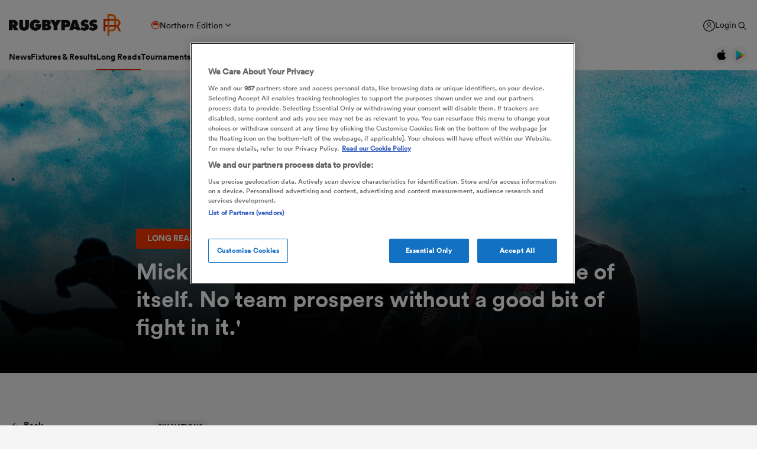

--- FILE ---
content_type: text/css;charset=UTF-8
request_url: https://eu-cdn.rugbypass.com/css/load-css?bundle=plus-article&ver=17.12.2025
body_size: 18957
content:
.drop-down {height: 50px;border: solid 2px #e1e1e1;font-size: 18px;font-family: "Circular-Bold", Arial, serif;position: relative;background: #ffffff url("../images/common/iconsMenuDdArrowDown-black.png") no-repeat calc(100% - 15px) 18px;background-size: 11px 8px; }.drop-down.dark {background: #131313 url("../images/common/iconsMenuDdArrowDown-white.png") no-repeat calc(100% - 15px) 18px;background-size: 11px 8px;border: solid 2px #131313;color: #FFFFFF; }.drop-down.dark ul {border: solid 2px #131313;background: #131313; }.drop-down.dark ul li:hover {background: #222222;color: #009d69; }.drop-down.dark ul li.selected {background: #222222;color: #009d69; }@media all and (-webkit-min-device-pixel-ratio: 1.5) {.drop-down {background: #ffffff url("../images/common/iconsMenuDdArrowDown-black@2x.png") no-repeat calc(100% - 15px) 18px;background-size: 11px 8px; }.drop-down.dark {background: #131313 url("../images/common/iconsMenuDdArrowDown-white@2x.png") no-repeat calc(100% - 15px) 18px;background-size: 11px 8px;border: solid 2px #131313; } }.drop-down.search-box {background: #ffffff url("../images/players/page/search.svg") no-repeat calc(100% - 15px) 16px; }.drop-down.search-box input[type="text"] {border: none;background: none;width: calc(100% - 30px);height: 46px;display: block;font-size: 18px;color: #333333;font-family: "Circular-Book", Arial, sans-serif;padding-left: 20px; }.drop-down.search-box input[type="text"]:focus {outline: none; }.drop-down .label {padding: 11px 35px 0 15px;cursor: pointer;height: 50px;white-space: nowrap;font-size: 18px; }.drop-down .label.place-holder {opacity: 0.5;font-family: "Circular-Book", Arial, sans-serif; }.drop-down .label .icon {width: 32px;float: left;margin: -5px 5px 0 -5px; }.drop-down .label .icon-tournament {position: relative;padding-left: 35px;width: 100%;white-space: nowrap;overflow: hidden;text-overflow: ellipsis; }.drop-down .label span {font-size: 15px;color: #aaaaaa;font-family: "Circular-Book", Arial, sans-serif;margin-left: 5px; }.drop-down ul {list-style: none;padding: 7px 0 0;margin: 0;position: absolute;top: 46px;left: -2px;min-width: calc(100% + 4px);display: none;border: solid 2px #e1e1e1;background: #FFFFFF;z-index: 5000; }.drop-down ul.max-h {max-height: 600px;overflow-y: auto;overflow-x: hidden; }.drop-down ul li {padding: 7px 15px;cursor: pointer; }.drop-down ul li .icon-tournament {padding-left: 35px;white-space: nowrap; }.drop-down ul li .icon {width: 32px;float: left;margin: -5px 5px 0 -5px; }.drop-down ul li span {font-size: 15px;color: #aaaaaa;font-family: "Circular-Book", Arial, sans-serif;margin-left: 5px; }.drop-down ul li:hover {background: #f5f5f5;color: #009d69; }.drop-down ul li:hover a {color: #009d69; }.drop-down select {position: absolute;top: 0;z-index: 501;width: 100%;height: 100%;opacity: 0; }.drop-down.open ul {display: block; }.spacer-16-9 {display: block;width: 100%;padding-bottom: 56.25%; }.custom-ad-container,.rugby-pass-notification {position: relative;z-index: 3;width: 100%;max-width: 970px;height: 250px;margin: 25px auto;}.custom-ad-container.size-728-120,.rugby-pass-notification.size-728-120 {max-width: 728px;height: 120px;}.custom-ad-container.size-384-120,.rugby-pass-notification.size-384-120 {max-width: 384px;height: 120px;}.custom-ad-container.live,.rugby-pass-notification.live {margin: 25px auto -25px;}.custom-ad-container.small,.rugby-pass-notification.small {height: 120px;margin: 0 0 30px;}@media all and (max-width: 960px) {.custom-ad-container,.rugby-pass-notification {margin-top: -1px;}.custom-ad-container.size-384-120,.rugby-pass-notification.size-384-120 {margin-top: 20px;}.custom-ad-container.small,.rugby-pass-notification.small {margin: 0 0 30px;}}.custom-ad-container iframe,.rugby-pass-notification iframe {border: none;width: 100%;height: 100%;position: relative;overflow: hidden;}.custom-banner {position: relative;height: 120px;}.custom-banner.live-table {margin: 20px auto -20px;max-width: 970px;height: 250px;}.custom-banner.live-table iframe {height: 250px;}.custom-banner.live {margin: 0 0 40px;}.custom-banner.live.stats {margin: 0 0 -10px;}@media all and (max-width: 990px) {.custom-banner.live-table {margin: 0 auto 20px;border-top: solid 1px #393939;}.custom-banner.live {margin: 20px 0 30px;}.custom-banner.live.head2head {margin: 20px 0 0;}.custom-banner.live.stats {margin: 30px 0 20px;}}.custom-banner iframe {border: none;width: 100%;height: 100%;position: relative;overflow: hidden;}.share-like {display: none;margin: 15px 20px 0;border-top: 1px solid #E2E2E2;padding: 27px 0;width: calc(100% - 40px);position: relative;overflow: hidden;font-size: 18px;}.share-like.plus {margin: 25px 0 0;width: 100%;}.share-like .js-copytextarea {position: absolute;right: 200%;}.share-like .share {display: flex;padding: 0;margin: 0;gap: 5px;list-style: none;align-items: center;}.share-like .share .js-copytextarea {opacity: 0;border: none;position: absolute;width: 0;height: 0;overflow: hidden;}.share-like .share li {width: 30px;height: 30px;border-radius: 50%;cursor: pointer;}.share-like .share li.clipboard {width: auto;height: auto;color: #8A8A8A;font-size: 12px;font-family: "Circular-Book", Arial, sans-serif;display: none;}.share-like .share li.clipboard.show {display: block;}.share-like .share li.fb {background: url("../images/common-svg/icon-fb-white.svg") no-repeat center;background-size: 30px 30px;}.share-like .share li.tw {background: url("../images/common-svg/x-social-media-round-icon.svg") no-repeat center;background-size: 30px 30px;}.share-like .share li.wa {background: url("../images/common-svg/icon-whatsapp-green.svg") no-repeat center;background-size: 30px 30px;}.share-like .share li.ms {background: url("../images/common-svg/icon-messanger-white.svg") no-repeat center;background-size: 30px 30px;}.share-like .share li.lk {background: url("../images/social/icon-link.png") no-repeat center;}@media all and (-webkit-min-device-pixel-ratio: 1.5) {.share-like .share li.lk {background: url("../images/social/icon-link@2x.png") no-repeat center;background-size: 100%;}}.share-like .share li.img {width: 30px;height: 30px;border-radius: 50%;background: #000000 url("../images/social/picture-icon.svg") no-repeat center;background-size: 15px;}.share-like .like {list-style: none;margin: 0;padding: 0;position: absolute;right: 0;top: 27px;display: flex;color: #009d69;gap: 5px;}.share-like .like li {width: 40px;padding-top: 20px;text-align: center;cursor: pointer;position: relative;}.share-like .like li.comments {width: 18px;margin: 0;background: url("../images/common/comments-bubble.png") no-repeat center 2px;}@media all and (-webkit-min-device-pixel-ratio: 1.5) {.share-like .like li.comments {background: url("../images/common/comments-bubble@2x.png") no-repeat center 2px;background-size: 18px 16px;}}.share-like .like li .loading {background: url("../images/common/like-loading.gif");background-size: cover;width: 40px;height: 40px;position: absolute;top: -10px;left: 50%;margin-left: -19px;display: none;}.share-like .like li.like-link {color: #D8D8D8;background: url("../images/common/like-icon-grey.png") no-repeat center top;}@media all and (-webkit-min-device-pixel-ratio: 1.5) {.share-like .like li.like-link {background: url("../images/common/like-icon-grey@2x.png") no-repeat center top;background-size: 18px 18px;}}.share-like .like li.like-link.liked {color: #009d69;background: url("../images/common/like-icon.png") no-repeat center top;}.share-like .like li.like-link.liked.busy {color: transparent;}@media all and (-webkit-min-device-pixel-ratio: 1.5) {.share-like .like li.like-link.liked {background: url("../images/common/like-icon@2x.png") no-repeat center top;background-size: 18px 18px;}}.share-like .like li.like-link.busy {color: transparent;cursor: wait;}.share-like .like li.like-link.busy .loading {display: block;}.hyvor-join-box {text-align: center;color: #222222;margin-bottom: 30px;}.hyvor-join-box p {font-family: "Circular-Book", Arial, sans-serif;font-size: 18px;position: relative;max-width: 480px;margin: 25px auto;}.hyvor-join-box a {position: relative;margin: auto;border-radius: 25px !important;color: #FFFFFF !important;width: 100%;max-width: 384px;display: block;height: 50px;background-color: #E61E00;font-size: 24px;text-align: center;padding-top: 11px;line-height: 1;font-family: "Circular-Bold", Arial, serif;cursor: pointer;}.sso-message {position: relative;padding: 23px 33px;color: #FFFFFF;font-size: 16px;font-family: "Circular-Book", Arial, sans-serif;max-width: 736px;margin: 30px auto;}.sso-message .image {position: absolute;right: 0;top: 0;background: url("../images/sso/sso-popup-image.jpg") no-repeat center top;background-size: cover;width: 300px;height: 100%;z-index: 1;}.sso-message .bg-gradient {position: absolute;z-index: 2;background-image: linear-gradient(90deg, rgb(5, 19, 55) 0%, rgb(5, 19, 55) 70%, rgba(5, 19, 55, 0) 100%);height: 100%;width: calc(100% - 100px);top: 0;left: 0;}.sso-message .copy {position: relative;z-index: 3;max-width: 385px;}.sso-message h2 {margin: 0 0 20px;font-family: "Circular-Black", Arial, serif;font-weight: normal;font-size: 24px;}.sso-message b {font-family: "Circular-Bold", Arial, serif;font-weight: normal;}.sso-message p {margin: 0 0 20px;}.sso-message p:last-child {margin: 0;}.sso-message a {color: #FFFFFF;text-decoration: underline;}@media (max-width: 1024px) {.sso-message {padding-top: 200px;margin: 50px auto;max-width: 400px;}.sso-message .image {width: 100%;height: 400px;}.sso-message .bg-gradient {background-image: linear-gradient(0deg, rgb(5, 19, 55) 0%, rgb(5, 19, 55) 70%, rgba(5, 19, 55, 0) 100%);height: calc(100% - 100px);width: 100%;top: auto;left: 0;bottom: 0;}}.article-display-view .sso-message {margin: 0 15px;max-width: 100%;}@media (max-width: 1024px) {.article-display-view .sso-message {margin: 0 auto;}}.embedded-table {background: #FFFFFF;font-family: "Circular-Book", Arial, sans-serif;font-size: 16px;line-height: 1.4;color: #000;padding: 20px;}.embedded-table h2 {font-family: "Circular-Book", Arial, sans-serif;font-size: 15px;font-weight: normal;text-align: center;margin: 0;border-bottom: 1px solid #F0F0F0;padding-bottom: 10px;}.embedded-table table {border-collapse: collapse;width: 100%;border: none;}.embedded-table table td, .embedded-table table th {position: relative;min-height: 38px;padding: 3px 10px;font-weight: normal;border-bottom: 1px solid #F0F0F0;border-right: 1px solid #F0F0F0;font-family: "Circular-Book", Arial, sans-serif;font-size: 14px;}.embedded-table table td .box, .embedded-table table th .box {display: flex;height: 38px;gap: 15px;align-items: center;}.embedded-table table td .player-circle, .embedded-table table th .player-circle {display: inline-block;background: #DDDDDD;width: 25px;height: 25px;border-radius: 50%;}.embedded-table table td .player-circle img, .embedded-table table th .player-circle img {width: 100%;height: 100%;border-radius: 50%;}.embedded-table table td.bold, .embedded-table table th.bold {font-family: "Circular-Bold", Arial, serif;}.embedded-table table td:last-child, .embedded-table table th:last-child {border-right: none;}.embedded-table table td.left-align, .embedded-table table th.left-align {text-align: left;}.embedded-table table td.left-align .box, .embedded-table table th.left-align .box {justify-content: flex-start;}.embedded-table table td.center-align, .embedded-table table th.center-align {text-align: center;}.embedded-table table td.center-align .box, .embedded-table table th.center-align .box {justify-content: center;}.embedded-table table td.right-align, .embedded-table table th.right-align {text-align: right;}.embedded-table table td.right-align .box, .embedded-table table th.right-align .box {justify-content: flex-end;}.embedded-table table td.hl, .embedded-table table th.hl {background: #F6F6F6;}.plus-article-heading {position: relative;margin-bottom: 80px;max-height: calc(100vh - 140px);}.plus-article-heading .spacer {padding-bottom: 40.25%;}.plus-article-heading .gradient {position: absolute;bottom: 0;width: 100%;height: 75%;background: rgb(0, 0, 0);background: linear-gradient(180deg, rgba(0, 0, 0, 0) 0%, rgb(0, 0, 0) 97%);}.plus-article-heading .copy {position: absolute;width: 100%;bottom: 0;color: #FFFFFF;}.plus-article-heading .copy .title {position: relative;max-width: 840px;padding: 0 10px;margin: auto;font-size: 38px;font-family: "Circular-Bold", Arial, serif;font-weight: normal;padding-bottom: 54px;line-height: 1.26;}.plus-article-heading .copy .title .plus {width: 118px;height: 34px;background-color: #F93600;font-size: 14px;font-family: "Circular-Bold", Arial, serif;text-align: center;padding-top: 8px;margin-bottom: 15px;color: #FFFFFF;display: block;}.plus-article-heading .copy .title .plus span {font-size: 17px;opacity: 0.75;display: inline-block;margin-left: 2px;}.plus-article-heading .powered-by {display: flex;position: absolute;right: 30px;top: 30px;align-items: center;}.plus-article-heading .powered-by > div {line-height: 1;}.plus-article-heading .powered-by > div:first-child {font-size: 21px;color: #FFFFFF;padding-right: 15px;}.plus-article-heading .powered-by > div img {width: 51px;height: 67px;}@media all and (max-width: 767px) {.plus-article-heading {margin-bottom: 20px;}.plus-article-heading .gradient {display: none;}.plus-article-heading .powered-by {transform: scale(0.5);right: -35px;top: auto;bottom: -5px;}.plus-article-heading .copy .title span {display: none;}.plus-article-heading .copy .title .plus {margin-bottom: 0;position: absolute;bottom: 13px;left: 0;}}.plus-comments {position: relative;max-width: 826px;padding: 10px 20px 0;margin: auto;}.plus-comments h2 {padding-left: 10px;}.plus-comments .fake-comments {background: #FFFFFF;color: #333333;-webkit-box-shadow: 0px 10px 20px 0px rgba(0, 0, 0, 0.2);-moz-box-shadow: 0px 10px 20px 0px rgba(0, 0, 0, 0.2);box-shadow: 0px 10px 20px 0px rgba(0, 0, 0, 0.2);padding: 0;margin-bottom: 20px;border-radius: 5px;}.plus-comments .fake-comments .head {background-color: #fafafa;color: #484848;padding: 20px;border-radius: 5px 5px 0 0;display: flex;font-family: "Circular-Bold", Arial, serif;font-size: 1.125em;align-items: center;}.plus-comments .fake-comments .head .total {width: calc(100% - 50px);}.plus-comments .fake-comments .head .login {cursor: pointer;font-size: 0.7em;}.plus-comments .fake-comments .comments-body {padding: 40px 20px 0;}.plus-comments .fake-comments .no-comments {padding: 80px 0;text-align: center;opacity: 0.5;font-family: "Circular-Book", Arial, sans-serif;}.plus-comments .fake-comments .login-cta {box-shadow: rgba(0, 52, 102, 0.11) 0px 2px 5px 1px;height: 48px;display: flex;align-items: center;justify-content: center;font-size: 0.9em;font-family: "Circular-Bold", Arial, serif;cursor: pointer;}.plus-comments .fake-comments .comments-list {padding-bottom: 30px;}.plus-comments .fake-comments .load-more {display: flex;justify-content: center;padding: 30px 0;}.plus-comments .fake-comments .load-more > div {border-radius: 7px;background: #0365C3;color: #FFFFFF;height: 34px;padding: 0 20px;cursor: pointer;display: inline-flex;align-items: center;}.plus-comments .fake-comments .comment {display: flex;gap: 10px;align-items: flex-start;margin: 30px 0 0;position: relative;}.plus-comments .fake-comments .comment .icon .circle {border-radius: 50%;width: 32px;height: 32px;background: #68A3DB;color: #FFFFFF;display: flex;justify-content: center;align-items: center;}.plus-comments .fake-comments .comment .icon .line {position: absolute;width: 1px;background: #0365C3;top: 32px;bottom: -30px;left: 16px;opacity: 0.05;}.plus-comments .fake-comments .comment .comment-text {font-family: "Circular-Book", Arial, sans-serif;line-height: 1.4em;}.plus-comments .fake-comments .comment .comment-text .user {display: flex;gap: 15px;font-family: "Circular-Bold", Arial, serif;font-size: 16px;margin-bottom: 10px;color: #333333;}.plus-comments .fake-comments .comment .comment-text .user span {font-size: 0.9em;color: #767676;font-family: "Circular-Book", Arial, sans-serif;}.plus-comments .fake-comments .comment .comment-text p {margin: 0;font-size: 16px;color: #333333;text-align: left;}.plus-comments .hyvor-join-box {text-align: center;color: #222222;margin-bottom: 30px;}.plus-comments .hyvor-join-box p {font-family: "Circular-Book", Arial, sans-serif;font-size: 18px;position: relative;max-width: 480px;margin: 25px auto;}.plus-comments .hyvor-join-box a {position: relative;margin: auto;border-radius: 25px !important;color: #FFFFFF !important;width: 100%;max-width: 384px;display: block;height: 50px;background-color: #E61E00;font-size: 24px;text-align: center;padding-top: 11px;line-height: 1;font-family: "Circular-Bold", Arial, serif;cursor: pointer;}@media all and (max-width: 767px) {.plus-comments h2 {padding-left: 0;}}.plus-article-content {position: relative;max-width: 1280px;padding: 0 20px;display: flex;margin: auto;}.plus-article-content .left-column {width: 237px;}.plus-article-content .left-column .back {cursor: pointer;padding: 0 0 0 20px;background: url("../images/common-svg/icons-arrow-black-back.svg") no-repeat left top 5px;background-size: 11px 8px;color: #222222;font-family: "Circular-Bold", Arial, serif;line-height: 1.2;font-size: 15px;margin-bottom: 50px;}.plus-article-content .left-column .avatar {width: 100px;border-radius: 50%;}.plus-article-content .left-column .avatar img {width: 100px;height: 100px;border-radius: 50%;}.plus-article-content .left-column .contributor {margin-bottom: 30px;}.plus-article-content .left-column .author {font-family: "Circular-Bold", Arial, serif;font-size: 15px;margin-top: 3px;display: block;}.plus-article-content .content-column {width: calc(100% - 237px);padding-right: 237px;}.plus-article-content .content-column .mobile-title {font-size: 28px;font-family: "Circular-Bold", Arial, serif;font-weight: normal;padding: 40px 20px 20px;display: none;margin: -20px -20px 15px;width: calc(100% + 40px);background: #FFFFFF;}.plus-article-content .content-column .mobile-title .multi-author {display: flex;margin-top: 10px;color: #222222;font-size: 18px;}.plus-article-content .content-column .mobile-title .multi-author .author {margin-top: 0;}.plus-article-content .content-column .mobile-title .author-time-ago {display: flex;width: 100%;color: #222222;font-family: "Circular-Book", Arial, sans-serif;font-size: 18px;opacity: 0.5;align-items: center;margin-top: 30px;}.plus-article-content .content-column .mobile-title .author-time-ago .multi-author {width: 60%;margin-top: 0;}.plus-article-content .content-column .mobile-title .author-time-ago .time-ago {width: 40%;text-align: right;font-family: "Circular-Book", Arial, sans-serif;font-size: 18px;}.plus-article-content .content-column .mobile-title .author {display: block;font-family: "Circular-Book", Arial, sans-serif;font-size: 18px;margin-top: 5px;}.plus-article-content .content-column .mobile-title .author.multi {display: inline;}.plus-article-content .content-column .mobile-title .gradient {position: absolute;width: 100%;height: 45%;bottom: 0;left: 0;background-image: linear-gradient(to bottom, rgba(0, 0, 0, 0) 0%, rgba(0, 0, 0, 0.6) 60%, rgba(0, 0, 0, 0.8) 100%);}.plus-article-content .content-column .mobile-title .gradient.big {height: 36%;background-image: linear-gradient(to bottom, rgba(0, 0, 0, 0) 0%, rgba(0, 0, 0, 0.6) 60%, rgba(0, 0, 0, 0.8) 100%);}.plus-article-content .content-column .mobile-title .gradient.top {height: 50%;background-image: linear-gradient(to top, rgba(0, 0, 0, 0) 0%, rgba(0, 0, 0, 0.6) 60%, rgba(0, 0, 0, 0.8) 100%);}.plus-article-content .content-column .glide__track {position: relative;}.plus-article-content .content-column .tags {display: flex;margin-bottom: 20px;}.plus-article-content .content-column .tags a {white-space: nowrap;border-radius: 12px;text-transform: uppercase;background-color: #E7E7E7;font-size: 12px;height: 24px;font-family: "Circular-Bold", Arial, serif;line-height: 1;display: inline-flex;align-items: center;padding: 0 10px;color: #222222;margin-right: 10px;}.plus-article-content .content-column time {font-size: 14px;color: #8A8A8A;display: block;margin-top: 9px;position: relative;margin-bottom: 15px;position: relative;}.plus-article-content .content-column time .comments-link {cursor: pointer;color: #E61E00;position: absolute;right: 0;font-family: "Circular-Bold", Arial, serif;}.plus-article-content .content-column .content {position: relative;font-size: 17px;font-family: "Circular-Book", Arial, sans-serif;line-height: 1.76;}.plus-article-content .content-column .content .article-plus-banner {height: 250px;margin-bottom: 30px;}.plus-article-content .content-column .content .article-plus-banner iframe {border: none;width: 100%;height: 250px;position: relative;overflow: hidden;}.plus-article-content .content-column .content p img {max-width: 100%;height: auto;}.plus-article-content .content-column .content strong {font-family: "Circular-Bold", Arial, serif;font-weight: normal;}.plus-article-content .content-column .content a {font-family: "Circular-Bold", Arial, serif;}.plus-article-content .content-column .content .premium-fold-top {position: relative;}.plus-article-content .content-column .content .premium-fold-top .fade {position: absolute;bottom: 0;width: 100%;height: 100px;background: linear-gradient(0deg, rgb(245, 245, 245) 0%, rgba(245, 245, 245, 0) 100%);z-index: 100;}.plus-article-content .content-column .content .premium-fold-bottom {display: none;}.plus-article-content .content-column .content.show-premium .premium-fold-top .fade {display: none;}.plus-article-content .content-column .content.show-premium .premium-fold-bottom {display: block;}.plus-article-content .content-column .content p b, .plus-article-content .content-column .content p strong {font-family: "Circular-Bold", Arial, serif;}.plus-article-content .content-column .content p {margin-bottom: 30px;}.plus-article-content .content-column .content p.has-drop-cap:not(:focus):first-letter {float: left;font-size: 4.3em;line-height: 0.68;font-family: "Circular-Bold", Arial, serif;margin: 0.13em 0.1em 0 0;text-transform: uppercase;font-style: normal;}.plus-article-content .content-column .content blockquote {border: none !important;position: relative;margin: 0;padding: 20px 0;}.plus-article-content .content-column .content blockquote p {margin: 5px 0 !important;font-family: "financier-bold", Arial, sans-serif;font-size: 1.5rem;line-height: 1.875rem;}.plus-article-content .content-column .content blockquote a {font-family: "financier-bold", Arial, sans-serif !important;}.plus-article-content .content-column .content blockquote::before {transform: rotate(180deg);left: 0;right: auto;top: -4px;bottom: auto;}.plus-article-content .content-column .content blockquote::before, .plus-article-content .content-column .content blockquote::after {content: "";display: block;background-image: url("../images/common-svg/quote-mark.svg");width: 20px;height: 20px;background-size: contain;background-repeat: no-repeat;background-position: 50%;position: absolute;right: 0;bottom: 4px;}.plus-article-content .content-column .content figure {margin: 0 0 30px;padding: 0;}.plus-article-content .content-column .content figure img {width: 100%;height: auto;}.plus-article-content .content-column .content figure figcaption {font-size: 14px;padding: 0 10px;color: #8A8A8A;}.plus-article-content .content-column .content .is-provider-gfycat .wp-block-embed__wrapper {position: relative;padding-bottom: calc(56.25% + 44px);}.plus-article-content .content-column .content .is-provider-gfycat .wp-block-embed__wrapper iframe {position: absolute;top: 0;left: 0;width: 100%;height: 100%;}.plus-article-content .content-column .content .gfycat-video {position: relative;padding-bottom: calc(56.25% + 44px);}.plus-article-content .content-column .content .gfycat-video iframe {position: absolute;top: 0;left: 0;width: 100%;height: 100%;}.plus-article-content .content-column .comments {width: calc(100% + 20px);margin: -10px;}@media all and (max-width: 1024px) {.plus-article-content .content-column {width: 100%;padding-right: 0;}}@media all and (max-width: 767px) {.plus-article-content {display: block;}.plus-article-content .content-column .mobile-title {display: block;}.plus-article-content .content-column .mobile-title .share-like {display: block;}.plus-article-content .content-column time {display: none;}.plus-article-content .left-column {display: none;}}.plus-article-offer {background: #0d1721;min-height: 1100px;color: #FFFFFF;text-align: center;padding: 50px 10px 80px;}@media all and (max-width: 767px) {.plus-article-offer {min-height: 1450px;}}.plus-article-offer .copy {position: relative;max-width: 753px;margin: 0 auto 30px;}.plus-article-offer .login-box {font-family: "Circular-Book", Arial, sans-serif;font-size: 16px;border: 1px solid #f19800;position: relative;max-width: 370px;margin: 0 auto 30px;padding: 10px 10px 15px;line-height: 1.7;cursor: pointer;}.plus-article-offer .login-box div {margin-top: 5px;font-family: "Circular-Bold", Arial, serif;text-decoration: underline;}.plus-article-offer h2 {position: relative;font-family: "FuturaPT-ExtraBold", Arial, sans-serif;font-weight: normal;font-size: 34px;line-height: 0.94;letter-spacing: -1px;margin: 0 auto 30px;max-width: 600px;text-transform: uppercase;}.plus-article-offer p {font-family: "Circular-Book", Arial, sans-serif;font-size: 17px;line-height: 1.53;color: #bcc0c4;}.plus-article-offer #plus-offer {position: relative;max-width: 848px;margin: auto;}body .tp-backdrop.tp-active {opacity: 1;background-color: rgba(255, 255, 255, 0.9) !important;}@media all and (max-width: 767px) {body .tp-iframe-wrapper {margin: 50px 0;}}body .tp-iframe-wrapper iframe {max-width: 100%;}.tp-modal {position: absolute;overflow: visible !important;-webkit-overflow-scrolling: touch;}.tp-modal .tp-iframe-wrapper {background: #FFFFFF;}.tp-modal .tp-close {display: none;position: absolute;top: 0 !important;right: 0 !important;width: 40px !important;height: 40px !important;background: #f19800 url("data:image/svg+xml,%3Csvg width='11' height='11' fill='none' xmlns='http://www.w3.org/2000/svg'%3E%3Cpath fill-rule='evenodd' clip-rule='evenodd' d='M11 1.368L9.632 0 5.5 4.142 1.368 0 0 1.368 4.142 5.5 0 9.632 1.368 11 5.5 6.858 9.632 11 11 9.632 6.858 5.5 11 1.368z' fill='%23FFFFFF'/%3E%3C/svg%3E") center center no-repeat !important;border: none !important;-webkit-box-shadow: none !important;-moz-box-shadow: none !important;box-shadow: none !important;outline: none;z-index: 300100;border-radius: 0 !important;opacity: 1 !important;cursor: pointer;transform: scale(0.25, 0.25);-webkit-appearance: none;-moz-appearance: none;appearance: none;}#article-trending-spacer {width: 320px;height: 20px;}.news-bottom-articles {background: #ffffff;padding: 20px 22px;margin: 50px 0 0;-webkit-box-shadow: 0px 10px 20px 0px rgba(0, 0, 0, 0.2);-moz-box-shadow: 0px 10px 20px 0px rgba(0, 0, 0, 0.2);box-shadow: 0px 10px 20px 0px rgba(0, 0, 0, 0.2);}.news-bottom-articles .vjs-playlist {font-family: "Circular-Book", Arial, sans-serif;background-color: #0067bf;display: none;}.news-bottom-articles .vjs-playlist .vjs-selected {background-color: #0067bf;}.news-bottom-articles .vjs-playlist img {min-height: auto;}.news-bottom-articles .vjs-playlist time {font-size: 14px;color: #FFFFFF !important;display: block;margin: 0 !important;position: absolute !important;}.news-bottom-articles .vjs-playlist .vjs-playlist-now-playing-text {top: -3px;left: 40px;padding-left: 0;font-size: 14px;}.news-bottom-articles .vjs-playlist .vjs-playlist-name {font-family: "Circular-Bold", Arial, serif;font-size: 14px;}.news-bottom-articles .vjs-playlist .vjs-playlist-title-container {padding: 5px;}.news-bottom-articles.show-1024 {display: none;}@media all and (max-width: 1023px) {.news-bottom-articles.show-1024 {display: block;}}.news-bottom-articles .more-news-link {position: relative;z-index: 20;display: block;margin-top: 20px;color: #909090 !important;font-size: 16px;font-family: "Circular-Bold", Arial, serif;}.news-bottom-articles.trending {width: 300px;margin: 0 0 0 -10px;padding: 20px 5px 20px 15px;}.news-bottom-articles.trending.fixed {position: fixed;top: 170px;}.news-bottom-articles.trending ul li {padding-right: 10px;}@media all and (max-width: 1380px) {.news-bottom-articles.trending {width: 270px;}}@media all and (max-width: 1100px) {.news-bottom-articles.trending {margin: 0 0 0 -30px;}}@media all and (max-width: 1023px) {.news-bottom-articles.trending-desktop {display: none;}}@media all and (max-width: 767px) {.news-bottom-articles {width: 100%;padding: 20px 10px;position: relative;z-index: 5;background-color: #F5F5F5;}}.news-bottom-articles h2 {font-family: "Circular-Bold", Arial, serif !important;font-weight: normal !important;font-size: 24px !important;margin: 0 0 22px !important;}.news-bottom-articles.related-mobile {display: none;padding: 10px 0 0;}@media all and (max-width: 1024px) {.news-bottom-articles.related-mobile {display: block;}}.news-bottom-articles.related-mobile h2 {font-size: 21px;margin: 0 0 10px !important;padding: 0 22px;}@media all and (max-width: 767px) {.news-bottom-articles.related-mobile h2 {padding: 0 10px;}}.news-bottom-articles.related-mobile .more-news-link {margin: -18px 0 0 0;padding: 0 0 15px 22px;}@media all and (max-width: 767px) {.news-bottom-articles.related-mobile .more-news-link {padding: 0 0 15px 10px;}}.news-bottom-articles.related-mobile.mobile .more-news-link {margin: -40px 0 0 0;display: inline-block;}.news-bottom-articles.trending-mobile {display: none;}@media all and (max-width: 1023px) {.news-bottom-articles.trending-mobile {display: block;}}.news-bottom-articles ul.no-slick-dots {list-style: none;display: table;position: relative;margin: auto;}.news-bottom-articles ul.no-slick-dots li {display: table-cell;padding-left: 0;height: 40px;width: 15px;}.news-bottom-articles ul.no-slick-dots li button {background: #D8D8D8;width: 7px;height: 7px;margin: 0 5px;padding: 0;border: none;border-radius: 50%;}.news-bottom-articles ul.no-slick-dots li button:focus {outline: 0;}.news-bottom-articles ul.no-slick-dots li button::-moz-focus-inner {border: 0;}.news-bottom-articles ul.no-slick-dots li.selected button {background: #0367BF;}.news-bottom-articles ul.no-slick-dots li.selected button:focus {outline: 0;}.news-bottom-articles ul.no-slick-dots li.selected button::-moz-focus-inner {border: 0;}.news-bottom-articles ul {list-style: none;margin: 0;padding: 0;}.news-bottom-articles ul ul.slick-dots li {margin: 0;padding-left: 0;height: 15px;width: auto;}.news-bottom-articles ul ul.slick-dots li button {background: #D8D8D8;width: 7px;height: 7px;margin: 0 5px;padding: 0;outline: none;}.news-bottom-articles ul ul.slick-dots li.slick-active button {background: #0367BF;}.news-bottom-articles ul.slick-articles li.slick-slide, .news-bottom-articles ul.slick-articles li.non-slick-slide {max-width: 290px;width: auto;padding-left: 22px;margin-bottom: 15px;}@media all and (max-width: 767px) {.news-bottom-articles ul.slick-articles li.slick-slide, .news-bottom-articles ul.slick-articles li.non-slick-slide {padding-left: 10px;}}.news-bottom-articles ul.slick-articles.no-slick {position: relative;white-space: nowrap;overflow-x: auto;overflow-y: hidden;-webkit-overflow-scrolling: touch;vertical-align: text-top;width: calc(100% + 20px);margin: 0 -10px;padding: 0 10px;}.news-bottom-articles ul.slick-articles.no-slick::-webkit-scrollbar {display: none;}.news-bottom-articles ul.slick-articles.no-slick > li {display: inline-block;width: 90vw;white-space: normal;vertical-align: text-top;}.news-bottom-articles ul.slick-articles.no-slick > li:last-child {margin-right: 30px;}.news-bottom-articles ul li {margin-bottom: 25px;position: relative;width: 100%;overflow: hidden;}.news-bottom-articles ul li:last-child {margin-bottom: 0;}.news-bottom-articles ul li a {display: table;}.news-bottom-articles ul li a .thumb {display: table-cell;vertical-align: middle;width: 110px;min-width: 110px;height: 70px;max-height: 70px;position: relative;}.news-bottom-articles ul li a .thumb .video-play-icon {background: url("../images/common/icons-big-play-mobile.svg");background-size: 100%;width: 30px;height: 30px;position: absolute;left: 50%;top: 50%;margin: -15px 0 0 -15px;display: block;}.news-bottom-articles ul li a .thumb .thumb-image {display: block;width: 110px;min-width: 110px;height: 70px;max-height: 70px;position: relative;}.news-bottom-articles ul li a .thumb .number {font-family: "FuturaPT-Bold", Arial, sans-serif;position: absolute;left: 0;top: 0;z-index: 2;background: url("../images/common/green-triangle.svg");width: 50px;height: 50px;font-size: 18px;font-weight: 800;color: #FFFFFF;padding: 2px 0 0 5px;}.news-bottom-articles ul li a .article-title {display: table-cell;position: relative;overflow: hidden;vertical-align: middle;padding: 0 0 0 15px;font-size: 15px;line-height: 1.1;width: calc(100% - 110px);max-width: calc(100% - 110px);overflow-wrap: break-word;}.news-bottom-articles .glide__track {margin: 0 10px;}.news-bottom-articles .glide__track ul li a {display: flex;}.news-bottom-articles .glide__track ul li a .thumb,.news-bottom-articles .glide__track ul li a .article-title {display: block;}.news-bottom-articles > .embedded-copy .read-story {display: none;}.news-bottom-articles .embedded-video {position: relative;z-index: 3;line-height: 0;}.news-bottom-articles .embedded-video .vjs-poster {z-index: 2;}.news-bottom-articles .embedded-video .vjs-next-overlay {z-index: 5;}.news-bottom-articles .embedded-video .vjs-ima3-ad-container {z-index: 6;}.news-bottom-articles .embedded-video .vjs-big-play-button {z-index: 3;}.news-bottom-articles .embedded-video .vjs-control-bar {z-index: 4;}.news-bottom-articles .embedded-video .link-box {z-index: 1;display: none;}.news-bottom-articles .embedded-video .gradient {z-index: 3;top: 0;bottom: auto;display: none;}.news-bottom-articles .embedded-video .embedded-copy {position: absolute;top: 0;width: 100%;z-index: 4;color: #FFFFFF;line-height: 1.3;padding: 5px 10px 0 10px;font-family: "Circular-Medium", Arial, sans-serif;display: none;}.news-bottom-articles .embedded-video .embedded-copy time {display: none !important;}.news-bottom-articles .embedded-video .video-player-close {background: #0067bf;left: 0px;top: -21px;align-items: center;justify-content: center;position: absolute;width: 21px;height: 21px;z-index: 20000;cursor: pointer;display: none;}@media (max-width: 430px) {.news-bottom-articles .embedded-video .video-player-close {left: -2px;top: -22px;}}.news-bottom-articles .embedded-video .video-player-close .cross {background: url("../images/common-svg/icon-close.svg") no-repeat center;background-size: cover;width: 9px;height: 9px;-webkit-transition: all 200ms cubic-bezier(0.25, 0.25, 0.75, 0.75);-moz-transition: all 200ms cubic-bezier(0.25, 0.25, 0.75, 0.75);-o-transition: all 200ms cubic-bezier(0.25, 0.25, 0.75, 0.75);transition: all 200ms cubic-bezier(0.25, 0.25, 0.75, 0.75);}.news-bottom-articles .embedded-video .video-player-close:hover .cross {-ms-transform: rotate(90deg);-webkit-transform: rotate(90deg);transform: rotate(90deg);}.news-bottom-articles .embedded-video img {width: 100%;}.news-bottom-articles .embedded-video iframe {position: absolute;width: 100%;height: 100%;top: 0;}.news-bottom-articles .embedded-video-spacer {position: relative;line-height: 0;background: #000000;display: none;}.news-bottom-articles .embedded-video-spacer img {width: 100%;}.news-bottom-articles .embedded-copy {position: relative;font-family: "Circular-Bold", Arial, serif;font-size: 16px;padding: 10px 0 0;min-height: 60px;}.news-bottom-articles .embedded-copy p {font-family: "Circular-Book", Arial, sans-serif;margin: 12px 0;font-size: 16px;line-height: 1.3;}.news-bottom-articles .embedded-copy p:last-child {margin: 0;}.news-bottom-articles .embedded-copy .video-link {display: inline-flex;border-radius: 14px;background-color: #E61E00;height: 28px;align-items: center;padding: 0 15px 2px;color: #FFFFFF;font-family: "Circular-Bold", Arial, serif;font-size: 14px;}.news-bottom-articles .embedded-copy .base-links {display: flex;align-items: center;justify-content: space-between;}.news-bottom-articles .embedded-copy .base-links .app-links {display: flex;align-items: center;gap: 10px;}.news-bottom-articles .embedded-copy .base-links .app-links a {display: block;width: 140px;height: 41px;}.news-bottom-articles .embedded-copy .base-links .app-links .apple {background: url("../images/common-svg/appstore.svg");}.news-bottom-articles .embedded-copy .base-links .app-links .google {background: url("../images/common-svg/googleplay.svg");}@media all and (max-width: 680px) {.news-bottom-articles .embedded-copy .base-links {flex-direction: column;gap: 0;justify-content: center;}.news-bottom-articles .embedded-copy .base-links .app-links {margin-top: 20px;}}.news-bottom-articles.rptv {background: #000;padding: 0;}@media (max-width: 420px) {.news-bottom-articles.rptv .video-js {width: 100%;height: 100%;top: 0;left: 0;}}.news-bottom-articles.rptv > .embedded-copy {padding: 10px 8px;position: relative;color: #FFFFFF;}.news-bottom-articles.rptv > .embedded-copy h4 {font-size: 24px;font-family: "Circular-Bold", Arial, serif;font-weight: normal;margin: 15px 0;}.news-bottom-articles.rptv > .embedded-copy p {font-size: 18px;}.news-bottom-articles.rptv > .embedded-copy .video-link {padding: 0 20px;min-width: 151px;height: 52px;background-color: #E61E00;white-space: nowrap;justify-content: center;font-size: 24px;border-radius: 26px;margin-top: 10px;}.news-bottom-articles.rptv > .embedded-copy .rptv-logo {width: 220px;height: 34px;background: url("../images/common-svg/rptv-logo-new-white.svg");background-size: cover;margin-bottom: 10px;}.news-bottom-articles.rptv > .embedded-copy .base-links {margin-top: 20px;}.news-bottom-articles.rptv > .embedded-copy .base-links .video-link {margin-top: 0;}.news-bottom-articles.rptv > .embedded-copy .copy-cta {display: flex;gap: 40px;align-items: center;}@media all and (max-width: 560px) {.news-bottom-articles.rptv > .embedded-copy .copy-cta {display: block;}.news-bottom-articles.rptv > .embedded-copy .copy-cta p {margin-bottom: 32px;}}.news-bottom-articles.fixed-new .embedded-video {z-index: 4001;position: fixed;top: -140px;left: 20px;width: 160px;-webkit-transition: all 300ms cubic-bezier(0.455, 0.03, 0.515, 0.955);-moz-transition: all 300ms cubic-bezier(0.455, 0.03, 0.515, 0.955);-o-transition: all 300ms cubic-bezier(0.455, 0.03, 0.515, 0.955);transition: all 300ms cubic-bezier(0.455, 0.03, 0.515, 0.955);}.news-bottom-articles.fixed-new .embedded-video .video-player-close {background: transparent;display: flex;top: 70px;right: auto;left: calc(100vw - 77px);}.news-bottom-articles.fixed-new .embedded-video .video-player-close .cross {background: url("../images/common/close-btn-white.png") no-repeat center;background-size: 12px 12px;}.news-bottom-articles.fixed-new.in .embedded-video {top: 0;}.news-bottom-articles.fixed-new > .embedded-copy {z-index: 4000;position: fixed;background: #222222;padding: 20px 10px 0 200px;top: -140px;left: 0;right: 0;height: 130px;-webkit-transition: top 300ms cubic-bezier(0.455, 0.03, 0.515, 0.955);-moz-transition: top 300ms cubic-bezier(0.455, 0.03, 0.515, 0.955);-o-transition: top 300ms cubic-bezier(0.455, 0.03, 0.515, 0.955);transition: top 300ms cubic-bezier(0.455, 0.03, 0.515, 0.955);}.news-bottom-articles.fixed-new > .embedded-copy .read-story {display: block;}.news-bottom-articles.fixed-new > .embedded-copy .link-box {left: 200px;}.news-bottom-articles.fixed-new > .embedded-copy > div {height: 70px;position: relative;width: 100%;overflow: hidden;text-overflow: ellipsis;overflow: hidden;display: -webkit-box !important;-webkit-line-clamp: 4;-webkit-box-orient: vertical;white-space: normal;}.news-bottom-articles.fixed-new.in .embedded-video {top: 20px;}.news-bottom-articles.fixed-new.in .embedded-copy {top: 0;}.news-bottom-articles.fixed-new .embedded-video-spacer {display: block;background: transparent;}.news-bottom-articles.fixed {z-index: 9000;}.news-bottom-articles.fixed .embedded-video {position: fixed;z-index: 9000;bottom: 80px;left: -420px;width: 400px;max-width: 80%;-webkit-box-shadow: 0px 10px 20px 0px rgba(0, 0, 0, 0.2);-moz-box-shadow: 0px 10px 20px 0px rgba(0, 0, 0, 0.2);box-shadow: 0px 10px 20px 0px rgba(0, 0, 0, 0.2);-webkit-transition: all 300ms cubic-bezier(0.455, 0.03, 0.515, 0.955);-moz-transition: all 300ms cubic-bezier(0.455, 0.03, 0.515, 0.955);-o-transition: all 300ms cubic-bezier(0.455, 0.03, 0.515, 0.955);transition: all 300ms cubic-bezier(0.455, 0.03, 0.515, 0.955);}@media all and (min-width: 481px) {.news-bottom-articles.fixed .embedded-video.paused .gradient,.news-bottom-articles.fixed .embedded-video.paused .embedded-copy, .news-bottom-articles.fixed .embedded-video:hover .gradient,.news-bottom-articles.fixed .embedded-video:hover .embedded-copy {pointer-events: none;display: block;}}.news-bottom-articles.fixed .embedded-video .video-player-close {display: flex;}.news-bottom-articles.fixed .embedded-video-spacer {display: block;}.news-bottom-articles.fixed-in .embedded-video {top: auto;left: 0;bottom: 80px;}.news-bottom-articles.fixed-in .embedded-video.plus-nav {bottom: 80px;}@media all and (max-width: 480px) {.news-bottom-articles.fixed-in .embedded-video {left: 10px;bottom: 95px;width: calc(100% - 40px);max-width: 230px;}}.article-share {border: 1px solid #cdcdcd;height: 40px;width: 164px;border-radius: 5px;margin: 50px 0 30px;position: relative;}.article-share .share-item {cursor: pointer;float: left;width: 25%;height: 40px;border-right: 1px solid #cdcdcd;}.article-share .share-item.facebook {background: url("../images/common/icons-fb-black.png") no-repeat center;background-size: 8px 17px;}.article-share .share-item.twitter {background: url("../images/common/icons-twitter-black.png") no-repeat center;background-size: 19px 16px;}.article-share .share-item.email {background: url("../images/common/email-icon-coloured.png") no-repeat center;background-size: 23px 16px;}.article-share .share-item.last {border-right: none;}.article-share:after {clear: both;content: "";display: block;}.article-mailing-list {margin: 20px 0 23px;}.article-mailing-list.no-mb {margin: 0;}.article-mailing-list h2 {font-family: "Circular-Bold", Arial, serif !important;font-weight: normal !important;font-size: 21px !important;margin: 0 0 22px !important;}.article-mailing-list .bnt {position: relative;margin: auto;border-radius: 3px !important;color: #FFFFFF !important;width: 100%;max-width: 384px;display: block;height: 50px;background-color: #009a65;font-size: 21px;text-align: center;padding-top: 15px;line-height: 1;font-family: "Circular-Bold", Arial, serif;cursor: pointer;}.article-mailing-list .bnt.orange {background-color: #f19800;}@media all and (max-width: 1023px) {.article-mailing-list {margin: 40px 0;}}.mobile-time-author {display: none;margin: -20px 0 20px;width: 100%;}.mobile-time-author.new-article {margin: 10px 20px 20px;width: calc(100% - 40px);}@media all and (max-width: 1023px) {.mobile-time-author {display: table;}}@media all and (max-width: 767px) {.mobile-time-author.new-article {margin: 10px 10px 20px;width: calc(100% - 20px);}}.mobile-time-author .time {display: table-cell;vertical-align: middle;font-size: 14px;color: #222222;}.mobile-time-author .time time {opacity: 0.5;font-family: "Circular-Book", Arial, sans-serif;}.mobile-time-author .time div {font-family: "Circular-Bold", Arial, serif;opacity: 0.6;}.mobile-time-author .share {display: table-cell;width: 166px;}.mobile-time-author .share .article-share {margin: 0;}.article-sponsor .news-bottom-articles.trending.fixed,.thexv .news-bottom-articles.trending.fixed {top: 220px;}.hide-notice .news-bottom-articles.trending.fixed {position: fixed;top: 160px;}.hide-notice.article-sponsor .news-bottom-articles.trending.fixed {top: 160px;}#brightcove-embedded-container.news-bottom-articles.fixed {z-index: 80;}.glide {position: relative;width: 100%;box-sizing: border-box; }.glide * {box-sizing: inherit; }.glide__track {overflow: hidden; }.glide__slides {position: relative;width: 100%;list-style: none;backface-visibility: hidden;transform-style: preserve-3d;touch-action: pan-Y;overflow: hidden;padding: 0;white-space: nowrap;display: flex;flex-wrap: nowrap;will-change: transform; }.glide__slides--dragging {user-select: none; }.glide__slide {width: 100%;height: 100%;flex-shrink: 0;white-space: normal;user-select: none;-webkit-touch-callout: none;-webkit-tap-highlight-color: transparent; }.glide__slide a {user-select: none;-webkit-user-drag: none;-moz-user-select: none;-ms-user-select: none; }.glide__arrows {-webkit-touch-callout: none;user-select: none; }.glide__bullets {-webkit-touch-callout: none;user-select: none; }.glide--rtl {direction: rtl; }.glide__arrow {position: absolute;display: block;top: 50%;z-index: 2;color: white;text-transform: uppercase;padding: 9px 12px;background-color: transparent;border: 2px solid rgba(255, 255, 255, 0.5);border-radius: 4px;box-shadow: 0 0.25em 0.5em 0 rgba(0, 0, 0, 0.1);text-shadow: 0 0.25em 0.5em rgba(0, 0, 0, 0.1);opacity: 1;cursor: pointer;transition: opacity 150ms ease, border 300ms ease-in-out;transform: translateY(-50%);line-height: 1; }.glide__arrow:focus {outline: none; }.glide__arrow:hover {border-color: white; }.glide__arrow--left {left: 2em; }.glide__arrow--right {right: 2em; }.glide__arrow--disabled {opacity: 0.33; }.glide__bullets {position: absolute;z-index: 2;bottom: 2em;left: 50%;display: inline-flex;list-style: none;transform: translateX(-50%); }.glide__bullet {background-color: rgba(255, 255, 255, 0.5);width: 9px;height: 9px;padding: 0;border-radius: 50%;border: 2px solid transparent;transition: all 300ms ease-in-out;cursor: pointer;line-height: 0;box-shadow: 0 0.25em 0.5em 0 rgba(0, 0, 0, 0.1);margin: 0 0.25em; }.glide__bullet:focus {outline: none; }.glide__bullet:hover, .glide__bullet:focus {border: 2px solid white;background-color: rgba(255, 255, 255, 0.5); }.glide__bullet--active {background-color: white; }.glide--swipeable {cursor: grab;cursor: -moz-grab;cursor: -webkit-grab; }.glide--dragging {cursor: grabbing;cursor: -moz-grabbing;cursor: -webkit-grabbing; }.video-js {position: absolute;width: 100%;height: 100%;top: 0;left: 0;outline: 0;display: block !important;}.video-js .vjs-social-description {letter-spacing: 1px;}.video-js .vjs-big-play-button {width: 60px !important;height: 60px !important;background-color: transparent !important;background-image: url("../images/common/icons-big-play-mobile.svg") !important;background-repeat: no-repeat;background-position: center center;-webkit-border-radius: 0 !important;-moz-border-radius: 0 !important;border-radius: 0 !important;margin-left: -30px;margin-top: -30px;cursor: pointer;}.video-js .vjs-big-play-button .vjs-icon-placeholder:before {content: "" !important;}.video-js.vjs-controls-enabled .vjs-ima3-ad-container {}.video-js .vjs-progress-control .vjs-play-progress {background: linear-gradient(74deg, #E61E00 50%, #ff7800 100%) !important;}.video-js .vjs-play-progress {background: linear-gradient(74deg, #E61E00 50%, #ff7800 100%) !important;}.video-js .vjs-dock-shelf {width: 30% !important;}.video-js .vjs-big-play-button:before {content: "" !important;}.video-js .vjs-icon-play:before {content: "" !important;}.video-js.hide-vjs-ima3-ad-container .vjs-ima3-ad-container {display: none !important;}.home-videos .video-js {width: 100%;height: 100%;top: 0;left: 0;}.scroll-min-spacer,.brightcove-video-container {position: relative;line-height: 0;margin: 5px 0 30px;outline: 0;overflow: hidden;display: block;}.scroll-min-spacer .gradient,.brightcove-video-container .gradient {z-index: 3;top: 0;bottom: auto;display: none;}.scroll-min-spacer .embedded-copy,.brightcove-video-container .embedded-copy {top: 0;width: 100%;line-height: 1.3;font-family: "Circular-Medium", Arial, sans-serif;position: absolute;color: #FFFFFF;z-index: 4;padding: 5px 10px;display: none;}.scroll-min-spacer iframe,.brightcove-video-container iframe {display: none !important;}.scroll-min-spacer .vjs-ima3-ad-container,.brightcove-video-container .vjs-ima3-ad-container {z-index: 20;}.scroll-min-spacer .vjs-ima3-ad-container iframe,.brightcove-video-container .vjs-ima3-ad-container iframe {display: block !important;}.scroll-min-spacer .video-poster,.brightcove-video-container .video-poster {position: absolute;left: 0;width: 100%;}.scroll-min-spacer .spacer,.brightcove-video-container .spacer {float: left;width: 100%;}.scroll-min-spacer .spacer-image,.brightcove-video-container .spacer-image {background-size: cover;display: block;}.scroll-min-spacer .spacer-image.link,.brightcove-video-container .spacer-image.link {min-height: 164px;}.scroll-min-spacer .spacer-image.h350,.brightcove-video-container .spacer-image.h350 {min-height: 350px;}.scroll-min-spacer .spacer-image img,.brightcove-video-container .spacer-image img {width: 100%;margin: 0;}.scroll-min-spacer .spacer-image.no-margin img,.brightcove-video-container .spacer-image.no-margin img {width: 100%;margin: 0;}.scroll-min-spacer > div,.brightcove-video-container > div {line-height: 1;}.scroll-min-spacer .video-player-click,.brightcove-video-container .video-player-click {cursor: pointer;display: block;position: absolute;width: 100%;height: 100%;top: 0;}.scroll-min-spacer .video-player-click .video-player-play-icon,.brightcove-video-container .video-player-click .video-player-play-icon {background: url("../images/common/icons-big-play-mobile.svg") no-repeat center center;width: 60px;height: 60px;position: absolute;left: 50%;top: 50%;margin: -30px 0 0 -30px;display: block;}.scroll-min-spacer .video-player-click img,.brightcove-video-container .video-player-click img {position: absolute;left: 50%;top: 50%;margin: -30px 0 0 -30px;}.scroll-min-spacer .video-player-close,.brightcove-video-container .video-player-close {background: #0067bf;position: absolute;right: 0;top: -40px;width: 40px;height: 40px;z-index: 20000;cursor: pointer;display: none;}.scroll-min-spacer .video-player-close .cross,.brightcove-video-container .video-player-close .cross {background: url("../images/common/icon-close.png") no-repeat center;width: 18px;height: 18px;position: absolute;top: 11px;right: 11px;-webkit-transition: all 200ms cubic-bezier(0.25, 0.25, 0.75, 0.75);-moz-transition: all 200ms cubic-bezier(0.25, 0.25, 0.75, 0.75);-o-transition: all 200ms cubic-bezier(0.25, 0.25, 0.75, 0.75);transition: all 200ms cubic-bezier(0.25, 0.25, 0.75, 0.75);}.scroll-min-spacer .video-player-close.home-video,.brightcove-video-container .video-player-close.home-video {right: 0;top: -40px;}@media all and (max-width: 420px) {.scroll-min-spacer .video-player-close,.brightcove-video-container .video-player-close {right: 0;}}.scroll-min-spacer .video-player-close:hover .cross,.brightcove-video-container .video-player-close:hover .cross {-ms-transform: rotate(90deg);-webkit-transform: rotate(90deg);transform: rotate(90deg);}.scroll-min-spacer .end-screen,.brightcove-video-container .end-screen {position: absolute;width: 100%;height: 100%;z-index: 5000;background: #000000;top: 0;display: none;}.scroll-min-spacer .end-screen .end-screen-share,.brightcove-video-container .end-screen .end-screen-share {position: absolute;width: 100%;height: 50%;top: 0;background: rgba(0, 0, 0, 0.3);padding: 20px;font-family: "Circular-Medium", Arial, sans-serif;font-size: 16px;color: #FFFFFF;}.scroll-min-spacer .end-screen .end-screen-share a,.brightcove-video-container .end-screen .end-screen-share a {color: #FFFFFF;}.scroll-min-spacer .end-screen .end-screen-share .vjs-social-share-links,.brightcove-video-container .end-screen .end-screen-share .vjs-social-share-links {float: none;display: block;}.scroll-min-spacer .end-screen .end-screen-share .vjs-social-share-links:after,.brightcove-video-container .end-screen .end-screen-share .vjs-social-share-links:after {clear: both;content: "";display: block;}.scroll-min-spacer .end-screen .end-screen-share .vjs-control-text,.brightcove-video-container .end-screen .end-screen-share .vjs-control-text {border: 0;clip: rect(0 0 0 0);height: 1px;overflow: hidden;padding: 0;position: absolute;width: 1px;}.scroll-min-spacer .end-screen .end-screen-share .auto-play-next,.brightcove-video-container .end-screen .end-screen-share .auto-play-next {cursor: pointer;text-align: center;padding-top: 10px;}.scroll-min-spacer .end-screen .end-screen-share label,.brightcove-video-container .end-screen .end-screen-share label {display: block;margin: 10px 0;}.scroll-min-spacer .end-screen .end-screen-share input[type=text],.brightcove-video-container .end-screen .end-screen-share input[type=text] {font-family: "Circular-Book", Arial, sans-serif;font-size: 14px;border: 1px solid #8A8A8A;padding: 5px;width: 100%;height: 40px;}.scroll-min-spacer .end-screen .end-screen-videos,.brightcove-video-container .end-screen .end-screen-videos {position: absolute;width: 100%;height: 75%;top: 25%;background: rgba(0, 0, 0, 0.5);}.scroll-min-spacer .end-screen.show,.brightcove-video-container .end-screen.show {display: block;border: 1px solid #000000;}.scroll-min-spacer .end-screen.show .end-screen-item,.brightcove-video-container .end-screen.show .end-screen-item {position: relative;border: 1px solid #000000;float: left;width: 25%;height: 33.33%;cursor: pointer;}.scroll-min-spacer .end-screen.show .end-screen-item .end-screen-item-image,.brightcove-video-container .end-screen.show .end-screen-item .end-screen-item-image {-webkit-transition: all 500ms cubic-bezier(0.165, 0.84, 0.44, 1);-moz-transition: all 500ms cubic-bezier(0.165, 0.84, 0.44, 1);-o-transition: all 500ms cubic-bezier(0.165, 0.84, 0.44, 1);transition: all 500ms cubic-bezier(0.165, 0.84, 0.44, 1);position: absolute;width: 100%;height: 100%;z-index: 1;opacity: 0.5;}.scroll-min-spacer .end-screen.show .end-screen-item .title,.brightcove-video-container .end-screen.show .end-screen-item .title {position: relative;z-index: 2;font-family: "Circular-Bold", Arial, serif;color: #FFFFFF;font-size: 16px;padding: 20px;text-shadow: 4px 4px 6px rgb(0, 0, 0);}.scroll-min-spacer .end-screen.show .end-screen-item:hover .end-screen-item-image,.brightcove-video-container .end-screen.show .end-screen-item:hover .end-screen-item-image {opacity: 1;}.scroll-min-spacer.featured {margin: 0;}.brightcove-video-container.playing .video-player-click {display: none;}.brightcove-video-container.playing .poster {width: 100%;display: block;}.brightcove-video-container.featured {margin: 0;}.vjs-dock-text {display: none !important;}.brightcove-video-container.fixed {position: fixed;z-index: 9000;right: 20px;bottom: -300px;width: 400px;-webkit-transition: bottom 300ms cubic-bezier(0.455, 0.03, 0.515, 0.955);-moz-transition: bottom 300ms cubic-bezier(0.455, 0.03, 0.515, 0.955);-o-transition: bottom 300ms cubic-bezier(0.455, 0.03, 0.515, 0.955);transition: bottom 300ms cubic-bezier(0.455, 0.03, 0.515, 0.955);}.brightcove-video-container.fixed:hover .embedded-copy,.brightcove-video-container.fixed:hover .gradient, .brightcove-video-container.fixed.paused .embedded-copy,.brightcove-video-container.fixed.paused .gradient {display: block;pointer-events: none;}.brightcove-video-container.fixed.fixed-in {bottom: 110px;}.brightcove-video-container.fixed.fixed-in.full-access {bottom: 20px;}@media all and (max-width: 480px) {.brightcove-video-container.fixed {width: calc(100% - 40px);max-width: 230px;right: 10px;bottom: -300px;}.brightcove-video-container.fixed.fixed-in {bottom: 110px;}.brightcove-video-container.fixed.fixed-in.full-access {bottom: 20px;}}.green-stick-bottom .brightcove-video-container.fixed.fixed-in {bottom: 100px;}.brightcove-video-container.fixed {position: fixed;width: 400px;z-index: 9000;overflow: visible;}@media all and (max-width: 480px) {.brightcove-video-container.fixed {width: calc(100% - 40px);max-width: 230px;right: 10px;bottom: 10px;}}.brightcove-video-container.fixed .video-player-close {display: block;}.brightcove-video-container.fixed .end-screen .end-screen-item .title {display: none;}.scroll-min-spacer {position: absolute;width: 0;height: 0;overflow: hidden;}.scroll-min-spacer.featured {margin: 0;}.scroll-min-spacer.fixed {position: relative;width: auto;height: auto;}.vjs-poster {background-color: transparent !important;}.video-column {height: 320px;}@media all and (max-width: 1023px) {.video-column {height: 350px;}}@media all and (max-width: 767px) {.video-column {height: auto;}}.video-column h3.video-title {font-family: "Circular-Bold", Arial, serif;font-weight: normal;font-size: 18px;color: #222222;line-height: 1.33;margin: 20px 0 70px;}.video-section-title {padding: 50px 0 0;}.video-section-title h1 {font-family: "Circular-Bold", Arial, serif;color: #222222;line-height: 1.26;font-size: 38px;margin: 0 0 5px;}.video-section-title .date {color: #8a8a8a;font-family: "Circular-Book", Arial, sans-serif;font-size: 13px;margin-bottom: 20px;}.video-section-side {padding: 50px 0 0;}.video-section-side .arrow-link.back a {margin-bottom: 100px !important;}@media all and (max-width: 990px) {.video-section-side .arrow-link.back a {margin-bottom: 20px !important;}}@media all and (max-width: 767px) {.video-section-side .arrow-link.back a {margin-bottom: -20px !important;}}html {overflow-x: hidden;overflow-y: scroll;height: auto !important;}.c-fiv {display: flex;justify-content: center;}body {padding: 0;margin: 0;height: 100%;background-color: #F5F5F5;-moz-image-rendering: auto;image-rendering: auto;-webkit-font-smoothing: antialiased;-moz-osx-font-smoothing: grayscale;font-family: "Circular-Medium", Arial, sans-serif;scrollbar-color: #E61E00 transparent;scrollbar-width: thin;}body div.fc-message-root {display: none !important;position: absolute !important;left: -200vw !important;width: auto !important;right: -200vw !important;}body.new-brand {padding-top: 116px;}body.new-brand.has-app-banner {padding-top: 194px;}body.thexv {background-color: #0d1721;}body.six-nations {background-color: #000000;}body .tp-backdrop.tp-active {opacity: 1;background-color: #0d1721;}body.video-dark {background-color: #222;}body.video-dark.hall-of-fame {background-color: #222222;}body.video-dark.rwc-dream-team {background-color: #2b3eff;}body.video-dark.plus {background-color: #0d1721;}body.hide-piano .tp-modal,body.hide-piano .tp-backdrop {display: none !important;}body.white-bg {background-color: #FFFFFF;}body.search-open {position: relative;height: 100vh;overflow: hidden;}@media all and (max-width: 1024px) {body.new-brand {padding-top: 150px;}body.new-brand.has-app-banner {padding-top: 225px;}body .qc-cmp2-container a.qc-cmp2-persistent-link {-moz-transform: rotate(-90deg) scale(0.9) !important;-webkit-transform: rotate(-90deg) scale(0.9) !important;-o-transform: rotate(-90deg) scale(0.9) !important;-ms-transform: rotate(-90deg) scale(0.9) !important;transform: rotate(-90deg) scale(0.9) !important;left: -43px !important;right: auto !important;bottom: 150px;padding-top: 12px !important;font-family: "Circular-Book", Arial, sans-serif;font-size: 14px !important;}body .qc-cmp2-container a.qc-cmp2-persistent-link img {width: 12px !important;height: auto !important;margin-right: 5px !important;margin-top: 5px !important;}}h2, h3 {font-family: "Circular-Bold", Arial, serif;font-weight: normal;}.rpp {position: relative;display: inline-block;padding-right: 18%;margin-right: 15px;}.rpp span {position: absolute;right: 2px;top: -30%;color: #e8980d;font-size: 200%;line-height: 1;}body.sticky-banner-ad {padding-top: 123px;}body.sticky-banner-ad.size-50 {padding-top: 83px;}body.sticky-banner-ad.size-100 {padding-top: 133px;}body.sticky-banner-ad.size-90 {padding-top: 123px;}body.sticky-banner-ad.size-250 {padding-top: 278px;}body.sticky-banner-ad.no-padding-top {padding-top: 0;}body.sticky-banner-ad.stop-sticky {padding-top: 0;}body.show-menu:not(.mega) {padding-top: 0 !important;}#template {position: relative;max-width: 100%;overflow: hidden;}.search #template {display: none;}main {position: relative;width: 100%;overflow: hidden;z-index: 2;}@media all and (max-width: 990px) {.show-menu main {display: none;}.show-menu.mega main {display: block;}}img {border: none;}img:not([src]):not([srcset]) {visibility: hidden;}a {text-decoration: none;color: #222222;}.left {float: left;}.right {float: right;}.mouseNo {pointer-events: none;}.mouseYes {pointer-events: all;}.block {display: block;}.inlineBlock {display: inline-block;}.clear {clear: both;}.hand {cursor: pointer;}.op50 {zoom: 1;-ms-filter: "progid:DXImageTransform.Microsoft.Alpha(Opacity=50)";filter: alpha(opacity=50);opacity: 0.5;}.op30 {zoom: 1;-ms-filter: "progid:DXImageTransform.Microsoft.Alpha(Opacity=30)";filter: alpha(opacity=30);opacity: 0.3;}.hide {display: none;}.hidden {visibility: hidden;}.center {text-align: center;}.lowercase {text-transform: lowercase;}.uppercase {text-transform: uppercase;}.underline {text-decoration: underline;}* {-webkit-box-sizing: border-box;-moz-box-sizing: border-box;box-sizing: border-box;-webkit-tap-highlight-color: rgba(0, 0, 0, 0);}.no-select {-webkit-touch-callout: none;-webkit-user-select: none;-khtml-user-select: none;-moz-user-select: none;-ms-user-select: none;user-select: none;}.message-404 h1 {font-size: 18px;color: #888888;font-family: "Circular-Book", Arial, sans-serif;font-weight: normal !important;padding: 100px 30px;}.video-dark .message-404 h1 {color: #FFFFFF;}.video-dark .message-404 h1 a {color: #0067bf;}.clearfix:after {clear: both;content: "";display: block;}.docs {padding-top: 60px;}.docs p, .docs ul, .docs li {font-family: "Circular-Book", Arial, sans-serif;font-style: normal;font-weight: normal;color: #A0A0A0;font-size: 14px;line-height: 1.8em;}.docs h1 {font-family: "Circular-Bold", Arial, sans-serif;font-size: 36px;font-style: normal;font-weight: normal;line-height: 1em;color: #1F7A3F;text-align: center;margin-bottom: 100px;}.docs h2 {font-family: "Circular-Bold", Arial, sans-serif;font-style: normal;font-weight: normal;font-size: 24px;line-height: 1.3em;color: #4c4c4c;margin: 90px 0 30px 0;}.docs h3 {font-family: "Circular-Bold", Arial, sans-serif;font-style: normal;font-weight: normal;font-size: 18px;line-height: 1.3em;color: #4c4c4c;margin: 30px 0;}.docs.big-numbers > ol > li {font-family: "MuseoSans-500", Arial, sans-serif;font-style: normal;font-weight: normal;font-size: 24px;line-height: 1.3em;color: #4c4c4c;margin: 90px 0 30px 0;}.docs.big-numbers > ol > li p {font-family: "Circular-Book", Arial, sans-serif;font-style: normal;font-weight: normal;color: #A0A0A0;font-size: 14px;line-height: 1.8em;}#debug {position: fixed;width: 200px;height: 50px;bottom: 0;right: 0;background: #FFFFFF;z-index: 5000;color: #000000;}h1.page-title,h2.page-title {font-family: "Circular-Bold", Arial, serif;font-size: 50px;font-weight: normal;color: #222222;margin: 0 0 30px -3px;line-height: 1;letter-spacing: -2px;}@media all and (max-width: 767px) {h1.page-title,h2.page-title {font-size: 32px;margin: 0 0 0 -1px;}}body.video-dark h1.page-title,body.video-dark h2.page-title {color: #FFFFFF;}h1.authors-title,h2.authors-title {font-family: "Circular-Bold", Arial, serif;font-size: 50px;font-weight: normal;color: #222222;margin: 0 0 0 20px;line-height: 1.2;letter-spacing: -2px;}.mc-banner {-webkit-transition: all 300ms cubic-bezier(0.455, 0.03, 0.515, 0.955);-moz-transition: all 300ms cubic-bezier(0.455, 0.03, 0.515, 0.955);-o-transition: all 300ms cubic-bezier(0.455, 0.03, 0.515, 0.955);transition: all 300ms cubic-bezier(0.455, 0.03, 0.515, 0.955);position: fixed;z-index: 500;bottom: 0;width: 100%;display: flex;justify-content: center;}.mc-banner > div {position: relative;width: 100%;max-width: 728px;height: 90px;}.mc-banner > div .close {position: absolute;right: 0;top: -25px;width: 20px;height: 20px;background: rgb(0, 0, 0);border-radius: 50%;justify-content: center;align-items: center;cursor: pointer;z-index: 5;display: flex;}.mc-banner > div > div {position: relative;width: 100%;height: 90px;overflow: hidden;}.mc-banner > div > div .snack-ad {position: absolute;width: 100%;max-width: 728px;height: 90px;overflow: hidden;top: 0;left: 0;z-index: 2;}.mc-banner > div > div .adv {justify-content: center;align-items: center;font-family: "Circular-Bold", Arial, serif;color: #fff;font-size: 12px;position: absolute;width: 100%;max-width: 728px;height: 90px;overflow: hidden;top: 0;left: 0;z-index: 1;display: none;}.mc-banner.out {transform: translateY(120px);}.mc-banner.hide {transform: translateY(120px);}#ot-sdk-btn-floating.ot-floating-button {left: 0 !important;bottom: 10px !important;width: 18px !important;height: 70px !important;}#ot-sdk-btn-floating.ot-floating-button .ot-floating-button__front {background-image: url("../images/cookie-policy.png") !important;background-size: cover;}#ot-sdk-btn-floating .ot-floating-button__front.custom-persistent-icon {border-radius: 0 !important;}#under-or-equal-to-2560 {display: none; }@media all and (max-width: 2560px) {#under-or-equal-to-2560 {display: block; } }#under-or-equal-to-1920 {display: none; }@media all and (max-width: 1920px) {#under-or-equal-to-1920 {display: block; } }#under-or-equal-to-1680 {display: none; }@media all and (max-width: 1680px) {#under-or-equal-to-1680 {display: block; } }#under-or-equal-to-1480 {display: none; }@media all and (max-width: 1480px) {#under-or-equal-to-1480 {display: block; } }#under-or-equal-to-1300 {display: none; }@media all and (max-width: 1300px) {#under-or-equal-to-1300 {display: block; } }#under-or-equal-to-1280 {display: none; }@media all and (max-width: 1280px) {#under-or-equal-to-1280 {display: block; } }#under-or-equal-to-1279 {display: none; }@media all and (max-width: 1279px) {#under-or-equal-to-1279 {display: block; } }#under-or-equal-to-1250 {display: none; }@media all and (max-width: 1250px) {#under-or-equal-to-1250 {display: block; } }#under-or-equal-to-1150 {display: none; }@media all and (max-width: 1150px) {#under-or-equal-to-1150 {display: block; } }#under-or-equal-to-1024 {display: none; }@media all and (max-width: 1024px) {#under-or-equal-to-1024 {display: block; } }#under-or-equal-to-1023 {display: none; }@media all and (max-width: 1023px) {#under-or-equal-to-1023 {display: block; } }#under-or-equal-to-990 {display: none; }@media all and (max-width: 990px) {#under-or-equal-to-990 {display: block; } }#under-or-equal-to-768 {display: none; }@media all and (max-width: 768px) {#under-or-equal-to-768 {display: block; } }#under-or-equal-to-767 {display: none; }@media all and (max-width: 767px) {#under-or-equal-to-767 {display: block; } }#under-or-equal-to-680 {display: none; }@media all and (max-width: 680px) {#under-or-equal-to-680 {display: block; } }#under-or-equal-to-580 {display: none; }@media all and (max-width: 580px) {#under-or-equal-to-580 {display: block; } }#under-or-equal-to-480 {display: none; }@media all and (max-width: 480px) {#under-or-equal-to-480 {display: block; } }.spacer-16-9 {display: block;width: 100%;padding-bottom: 56.25%; }@font-face {font-family: "Apercu-Bold";src: url("../webfonts/apercu-bold-webfont.eot");src: url("../webfonts/apercu-bold-webfont.eot?#iefix") format("embedded-opentype"), url("../webfonts/apercu-bold-webfont.woff") format("woff"), url("../webfonts/apercu-bold-webfont.ttf") format("truetype");font-display: swap;}@font-face {font-family: "Apercu-Regular";src: url("../webfonts/apercu-regular-pro.eot");src: url("../webfonts/apercu-regular-pro.eot?#iefix") format("embedded-opentype"), url("../webfonts/apercu-regular-pro.woff") format("woff"), url("../webfonts/apercu-regular-pro.ttf") format("truetype");font-display: swap;}@font-face {font-family: "MuseoSans-300";src: url("../webfonts/2E9119_1_0.eot");src: url("../webfonts/2E9119_1_0.eot?#iefix") format("embedded-opentype"), url("../webfonts/2E9119_1_0.woff2") format("woff2"), url("../webfonts/2E9119_1_0.woff") format("woff"), url("../webfonts/2E9119_1_0.ttf") format("truetype");font-display: swap;}@font-face {font-family: "MuseoSans-500";src: url("../webfonts/2E9119_3_0.eot");src: url("../webfonts/2E9119_3_0.eot?#iefix") format("embedded-opentype"), url("../webfonts/2E9119_3_0.woff2") format("woff2"), url("../webfonts/2E9119_3_0.woff") format("woff"), url("../webfonts/2E9119_3_0.ttf") format("truetype");font-display: swap;}@font-face {font-family: "MuseoSans-700";src: url("../webfonts/2E9119_0_0.eot");src: url("../webfonts/2E9119_0_0.eot?#iefix") format("embedded-opentype"), url("../webfonts/2E9119_0_0.woff2") format("woff2"), url("../webfonts/2E9119_0_0.woff") format("woff"), url("../webfonts/2E9119_0_0.ttf") format("truetype");font-display: swap;}@font-face {font-family: "MuseoSans-900";src: url("../webfonts/2E9119_9_0.eot");src: url("../webfonts/2E9119_9_0.eot?#iefix") format("embedded-opentype"), url("../webfonts/2E9119_9_0.woff2") format("woff2"), url("../webfonts/2E9119_9_0.woff") format("woff"), url("../webfonts/2E9119_9_0.ttf") format("truetype");font-display: swap;}@font-face {font-family: "MuseoSlab-300";src: url("../webfonts/309F27_0_0.eot");src: url("../webfonts/309F27_0_0.eot?#iefix") format("embedded-opentype"), url("../webfonts/309F27_0_0.woff2") format("woff2"), url("../webfonts/309F27_0_0.woff") format("woff"), url("../webfonts/309F27_0_0.ttf") format("truetype");font-display: swap;}@font-face {font-family: "MuseoSlab-500";src: url("../webfonts/32E7A7_1_0.eot");src: url("../webfonts/32E7A7_1_0.eot?#iefix") format("embedded-opentype"), url("../webfonts/32E7A7_1_0.woff2") format("woff2"), url("../webfonts/32E7A7_1_0.woff") format("woff"), url("../webfonts/32E7A7_1_0.ttf") format("truetype");font-display: swap;}@font-face {font-family: "MuseoSlab-700";src: url("../webfonts/32E7A7_0_0.eot");src: url("../webfonts/32E7A7_0_0.eot?#iefix") format("embedded-opentype"), url("../webfonts/32E7A7_0_0.woff2") format("woff2"), url("../webfonts/32E7A7_0_0.woff") format("woff"), url("../webfonts/32E7A7_0_0.ttf") format("truetype");font-display: swap;}@font-face {font-family: "MuseoSlab-900";src: url("../webfonts/309F2A_0_0.eot");src: url("../webfonts/309F2A_0_0.eot?#iefix") format("embedded-opentype"), url("../webfonts/309F2A_0_0.woff2") format("woff2"), url("../webfonts/309F2A_0_0.woff") format("woff"), url("../webfonts/309F2A_0_0.ttf") format("truetype");font-display: swap;}@font-face {font-family: "FuturaPT-Bold";src: url("../webfonts/309F27_1_0.eot");src: url("../webfonts/309F27_1_0.eot?#iefix") format("embedded-opentype"), url("../webfonts/309F27_1_0.woff2") format("woff2"), url("../webfonts/309F27_1_0.woff") format("woff"), url("../webfonts/309F27_1_0.ttf") format("truetype");font-display: swap;}@font-face {font-family: "FuturaPT-ExtraBold";src: url("../webfonts/309F27_2_0.eot");src: url("../webfonts/309F27_2_0.eot?#iefix") format("embedded-opentype"), url("../webfonts/309F27_2_0.woff2") format("woff2"), url("../webfonts/309F27_2_0.woff") format("woff"), url("../webfonts/309F27_2_0.ttf") format("truetype");font-display: swap;}@font-face {font-family: "Circular Std";src: url("../webfonts/cs-bold.eot");src: url("../webfonts/cs-bold.eot?#iefix") format("embedded-opentype"), url("../webfonts/cs-bold.woff") format("woff"), url("../webfonts/cs-bold.ttf") format("truetype");font-weight: normal;font-style: normal;font-display: swap;}@font-face {font-family: "Circular-Black";src: url("../webfonts/lineto-circular-black.eot");src: url("../webfonts/lineto-circular-black.eot?#iefix") format("embedded-opentype"), url("../webfonts/lineto-circular-black.woff2") format("woff2"), url("../webfonts/lineto-circular-black.woff") format("woff");font-weight: normal;font-style: normal;font-display: swap;}@font-face {font-family: "Circular-Bold";src: url("../webfonts/lineto-circular-bold.eot");src: url("../webfonts/lineto-circular-bold.eot?#iefix") format("embedded-opentype"), url("../webfonts/lineto-circular-bold.woff2") format("woff2"), url("../webfonts/lineto-circular-bold.woff") format("woff");font-weight: normal;font-style: normal;font-display: swap;}@font-face {font-family: "Circular-Book";src: url("../webfonts/lineto-circular-book.eot");src: url("../webfonts/lineto-circular-book.eot?#iefix") format("embedded-opentype"), url("../webfonts/lineto-circular-book.woff2") format("woff2"), url("../webfonts/lineto-circular-book.woff") format("woff");font-weight: normal;font-style: normal;font-display: swap;}@font-face {font-family: "Circular-Medium";src: url("../webfonts/lineto-circular-medium.eot");src: url("../webfonts/lineto-circular-medium.eot?#iefix") format("embedded-opentype"), url("../webfonts/lineto-circular-medium.woff2") format("woff2"), url("../webfonts/lineto-circular-medium.woff") format("woff");font-weight: normal;font-style: normal;font-display: swap;}.museo-slab {font-family: "MuseoSlab-900", Arial, sans-serif;font-style: normal;font-weight: normal;}.museo-sans {font-family: "MuseoSans-500", Arial, sans-serif;font-style: normal;font-weight: normal;}.futura-pt {font-family: "FuturaPT-ExtraBold", Arial, sans-serif;font-style: normal;font-weight: normal;}@font-face {font-family: "dm-sans-regular";src: url("../webfonts/sponsors/dm-sans-v4-latin-regular.eot");src: url("../webfonts/sponsors/dm-sans-v4-latin-regular.eot?#iefix") format("embedded-opentype"), url("../webfonts/sponsors/dm-sans-v4-latin-regular.woff2") format("woff2"), url("../webfonts/sponsors/dm-sans-v4-latin-regular.woff") format("woff"), url("../webfonts/sponsors/dm-sans-v4-latin-regular.ttf") format("truetype");font-display: fallback;}@font-face {font-family: "dm-sans-medium";src: url("../webfonts/sponsors/dm-sans-v4-latin-500.eot");src: url("../webfonts/sponsors/dm-sans-v4-latin-500.eot?#iefix") format("embedded-opentype"), url("../webfonts/sponsors/dm-sans-v4-latin-500.woff2") format("woff2"), url("../webfonts/sponsors/dm-sans-v4-latin-500.woff") format("woff"), url("../webfonts/sponsors/dm-sans-v4-latin-500.ttf") format("truetype");font-display: fallback;}@font-face {font-family: "dm-sans-bold";src: url("../webfonts/sponsors/dm-sans-v4-latin-700.eot");src: url("../webfonts/sponsors/dm-sans-v4-latin-700.eot?#iefix") format("embedded-opentype"), url("../webfonts/sponsors/dm-sans-v4-latin-700.woff2") format("woff2"), url("../webfonts/sponsors/dm-sans-v4-latin-700.woff") format("woff"), url("../webfonts/sponsors/dm-sans-v4-latin-700.ttf") format("truetype");font-display: fallback;}@font-face {font-family: "financier-black";src: url("../webfonts/sponsors/financier-display-web-black.eot");src: url("../webfonts/sponsors/financier-display-web-black.eot?#iefix") format("embedded-opentype"), url("../webfonts/sponsors/financier-display-web-black.woff2") format("woff2"), url("../webfonts/sponsors/financier-display-web-black.woff") format("woff"), url("../webfonts/sponsors/financier-display-web-black.ttf") format("truetype");font-display: fallback;}@font-face {font-family: "financier-bold";src: url("../webfonts/sponsors/financier-display-web-bold.eot");src: url("../webfonts/sponsors/financier-display-web-bold.eot?#iefix") format("embedded-opentype"), url("../webfonts/sponsors/financier-display-web-bold.woff2") format("woff2"), url("../webfonts/sponsors/financier-display-web-bold.woff") format("woff"), url("../webfonts/sponsors/financier-display-web-bold.ttf") format("truetype");font-display: fallback;}.popup-box {position: absolute;top: 0;left: 0;width: 100%;min-height: 100%;z-index: 10000;display: none;color: #999;}.popup-box.show {display: block;}.popup-box .sign-in-box {position: relative;top: 55px;margin: 0 auto;width: 90%;max-width: 440px;background-color: #FFFFFF;z-index: 102;padding: 30px 0 0;-webkit-box-shadow: 0 0 10px 0 rgba(0, 0, 0, 0.3);-moz-box-shadow: 0 0 10px 0 rgba(0, 0, 0, 0.3);box-shadow: 0 0 10px 0 rgba(0, 0, 0, 0.3);}.popup-box .sign-in-box #login-container {min-height: 433px;}.popup-box .sign-in-box #login-container.restore {min-height: 100px;}.popup-box .sign-in-box #login-container .loading {position: absolute;left: 50%;top: 50%;margin: -16px 0 0 -16px;}.popup-box .sign-in-box.account {max-width: 600px;padding: 50px 0 0;}.popup-box .sign-in-box .close-btn {position: absolute;width: 16px;height: 16px;right: 19px;top: 19px;z-index: 1003;background-image: url("../images/common/close-btn.png");cursor: pointer;}.popup-box .sign-in-box .bottom-line {font-family: "MuseoSans-500", Arial, sans-serif;font-style: normal;font-weight: normal;font-size: 16px;width: 100%;text-align: center;top: -60px;}.popup-box .sign-in-box .live-super-rugby {position: relative;background: #1c2b5b;margin-top: 50px;padding: 20px 16px;}.popup-box .sign-in-box .live-super-rugby .copy {width: 100%;margin-bottom: 20px;}.popup-box .sign-in-box .live-super-rugby .copy > div {float: left;vertical-align: middle;}.popup-box .sign-in-box .live-super-rugby .copy > div.sra-logo {width: 76px;}.popup-box .sign-in-box .live-super-rugby .copy > div.sra-logo img {width: 100%;}.popup-box .sign-in-box .live-super-rugby .copy > div.txt {line-height: 0.93;padding: 5px 0 0 20px;width: calc(100% - 76px);float: left;text-align: center;color: #FFFFFF;font-family: "FuturaPT-ExtraBold", Arial, sans-serif;font-size: 30px;}.popup-box .sign-in-box .live-super-rugby .copy > div.txt > div {font-size: 21px;font-family: "Circular-Bold", Arial, serif;}.popup-box .sign-in-box .live-super-rugby .copy > div.txt > div > div {opacity: 0.65;margin: 15px 0 5px;}.popup-box .sign-in-box .live-super-rugby .copy > div.txt > div a {color: inherit;}.popup-box .sign-in-box .live-super-rugby .btn {position: relative;font-size: 19px;color: #FFFFFF;font-family: "Circular-Bold", Arial, serif;text-align: center;padding-top: 10px;display: block;height: 48px;border-radius: 3px;background-color: #279ad5;}@media all and (max-width: 990px) {.popup-box .sign-in-box {top: auto;margin: 50px auto;}}@media all and (max-width: 460px) {.popup-box .sign-in-box .live-super-rugby .copy > div.sra-logo {width: 50px;}.popup-box .sign-in-box .live-super-rugby .copy > div.txt {width: calc(100% - 50px);font-size: 25px;}}@media all and (max-width: 380px) {.popup-box .sign-in-box .live-super-rugby .copy > div {float: none;}.popup-box .sign-in-box .live-super-rugby .copy > div.sra-logo {width: 100%;text-align: center;}.popup-box .sign-in-box .live-super-rugby .copy > div.sra-logo img {width: 76px;}.popup-box .sign-in-box .live-super-rugby .copy > div.txt {width: 100%;font-size: 30px;padding: 20px 5px;}}.popup-box .blackout {position: fixed;width: 100%;height: 100%;z-index: 101;background: url("../images/common/blackout-tile.png") repeat;}.search-container {position: fixed;top: 0;width: 100%;height: 100%;z-index: 6001;overflow: hidden;background: rgb(230, 30, 0);background: linear-gradient(35deg, rgb(230, 30, 0) 0%, rgb(255, 120, 0) 100%);display: none;}.search-container .search-sprite {margin: 11px;width: 22px;height: 22px;background-image: url("../images/common-svg/search-close.svg");background-repeat: no-repeat;background-size: 22px 22px;}.search-container .mobile-close {display: none;}@media all and (max-width: 990px) {.search-container .mobile-close {display: block;}}.search-container .mobile-close .menu-line {position: absolute;width: 18px;height: 3px;background-color: #ffffff;-webkit-transition: all 400ms cubic-bezier(0.165, 0.84, 0.44, 1);-moz-transition: all 400ms cubic-bezier(0.165, 0.84, 0.44, 1);-o-transition: all 400ms cubic-bezier(0.165, 0.84, 0.44, 1);transition: all 400ms cubic-bezier(0.165, 0.84, 0.44, 1); }.search-container .mobile-close .menu-line1 {left: 10px;}.search-container .mobile-close .menu-line2 {top: 16px;left: 10px;}.search-container .mobile-close .menu-line3 {top: 22px;left: 10px;}.search-container .mobile-close .menu-line1 {top: 16px;-webkit-transform: scale3d(0.9, 0.9, 0.9) rotate3d(0, 0, 1, 45deg);-moz-transform: scale3d(0.9, 0.9, 0.9) rotate3d(0, 0, 1, 45deg);-o-transform: scale3d(0.9, 0.9, 0.9) rotate3d(0, 0, 1, 45deg);-ms-transform: scale3d(0.9, 0.9, 0.9) rotate3d(0, 0, 1, 45deg);transform: scale3d(0.9, 0.9, 0.9) rotate3d(0, 0, 1, 45deg);}.search-container .mobile-close .menu-line3 {top: 16px;-webkit-transform: scale3d(0.9, 0.9, 0.9) rotate3d(0, 0, 1, -45deg);-moz-transform: scale3d(0.9, 0.9, 0.9) rotate3d(0, 0, 1, -45deg);-o-transform: scale3d(0.9, 0.9, 0.9) rotate3d(0, 0, 1, -45deg);-ms-transform: scale3d(0.9, 0.9, 0.9) rotate3d(0, 0, 1, -45deg);transform: scale3d(0.9, 0.9, 0.9) rotate3d(0, 0, 1, -45deg);}.search-container .mobile-close .menu-line {background-color: #ffffff;}.search-container .close-search-btn {position: absolute;top: 88px;right: 70px;width: 44px;height: 44px;cursor: pointer;z-index: 100;-webkit-transition: all 300ms cubic-bezier(0.165, 0.84, 0.44, 1);-moz-transition: all 300ms cubic-bezier(0.165, 0.84, 0.44, 1);-o-transition: all 300ms cubic-bezier(0.165, 0.84, 0.44, 1);transition: all 300ms cubic-bezier(0.165, 0.84, 0.44, 1); }@media all and (max-width: 1280px) {.search-container .close-search-btn {right: 30px;}}@media all and (max-width: 990px) {.search-container .close-search-btn {top: 16px;right: 4px;}}.search-container .close-search-btn.allow-hover:hover {-ms-transform: scale(1.2, 1.2); -webkit-transform: scale(1.2, 1.2); transform: scale(1.2, 1.2);}.search-container .icons-close-search {width: 50px;position: absolute;top: 83px;right: 70px;cursor: pointer;z-index: 100;}.search-container .search-results {position: absolute;left: 240px;top: 50%;height: 575px;margin-top: -287px;}.search-container .search-results #search-results-list {opacity: 0;-webkit-transition: all 300ms cubic-bezier(0.25, 0.46, 0.45, 0.94);-moz-transition: all 300ms cubic-bezier(0.25, 0.46, 0.45, 0.94);-o-transition: all 300ms cubic-bezier(0.25, 0.46, 0.45, 0.94);transition: all 300ms cubic-bezier(0.25, 0.46, 0.45, 0.94); }.search-container .search-results #search-results-list.transition-in {opacity: 1;}.search-container .search-results input {background: none;border: none;font-size: 96px;font-family: "Circular-Bold", Arial, serif;color: #FFFFFF;position: relative;z-index: 2;outline: none;padding: 0;margin: 0;}@media all and (max-width: 767px) {.search-container .search-results input {padding: 0 0 3px 0;}}.search-container .search-results input::placeholder {color: rgba(255, 255, 255, 0.5);opacity: 0.5;}.search-container .search-results input:-ms-input-placeholder {color: rgba(255, 255, 255, 0.5);opacity: 0.5;}.search-container .search-results input::-ms-input-placeholder {color: rgba(255, 255, 255, 0.5);opacity: 0.5;}.search-container .search-results input:focus {outline-width: 0;}.search-container .search-results .search-line-container {position: relative;z-index: 1;margin-top: -15px;}.search-container .search-results .search-line-container .search-line {float: left;position: relative;height: 10px;background-color: #E61E00;font-size: 96px;font-family: "Circular-Bold", Arial, serif;color: transparent;overflow: hidden;}.search-container .search-results .search-line-container:after {clear: both;content: "";display: block;}.search-container .search-results ul {list-style: none;margin: 50px 0 0 -20px;padding: 0;font-family: "Circular-Bold", Arial, serif;}.search-container .search-results ul li {max-width: 500px;}.search-container .search-results ul li a {display: block;width: 500px;height: 58px;border-radius: 7px;line-height: 1;padding: 15px 20px;background-color: transparent;-webkit-transition: background-color 300ms cubic-bezier(0.455, 0.03, 0.515, 0.955);-moz-transition: background-color 300ms cubic-bezier(0.455, 0.03, 0.515, 0.955);-o-transition: background-color 300ms cubic-bezier(0.455, 0.03, 0.515, 0.955);transition: background-color 300ms cubic-bezier(0.455, 0.03, 0.515, 0.955);}.search-container .search-results ul li a .name {float: left;font-size: 24px;color: #FFFFFF;}.search-container .search-results ul li a .name.news {color: #F8A68E;}.search-container .search-results ul li a .meaning {float: right;color: #F8A68E;font-size: 21px;margin-top: 2px;}.search-container .search-results ul li a:after {clear: both;content: "";display: block;}.search-container .search-results ul li:hover a,.search-container .search-results ul li.selected a {background-color: #E61E00;}@media all and (max-width: 1280px) {.search-container .icons-close-search {margin-left: 0px;left: auto;right: 30px;}}@media all and (max-width: 990px) {.search-container .icons-close-search {top: 10px;right: 15px;width: 40px;}.search-container .search-results {left: 100px;}}@media all and (max-width: 767px) {.search-container {position: absolute;top: 0px;width: 100%;height: 150%;}.search-container .search-results {position: relative;left: auto;top: auto;width: 100%;padding: 0 20px;margin: 20px auto;}.search-container .search-results input {font-size: 18px;width: calc(100% - 50px);}.search-container .search-results .search-line-container {margin-top: -5px;}.search-container .search-results .search-line-container .search-line {height: 5px;font-size: 18px;}.search-container .search-results ul {margin: 20px 0 0 0;}.search-container .search-results ul li {max-width: 100%;}.search-container .search-results ul li a {width: 100%;height: 47px;padding: 12px 0px 16px;border-radius: 0;}.search-container .search-results ul li a .name {font-size: 18px;}.search-container .search-results ul li a .name.news {color: #F8A68E;}.search-container .search-results ul li a .meaning {font-size: 16px;}.search-container .search-results ul li.selected a, .search-container .search-results ul li:hover a {background-color: transparent;}.search-container .search-results ul li.news a {width: 100%;}}.search .search-container {display: block;}.search-title {color: #8a8a8a;font-size: 14px;font-family: "Circular-Bold", Arial, serif;}#search-preloader {position: absolute;margin-top: 50px;left: 0;width: 32px;height: 32px;opacity: 0;-webkit-transition: all 300ms cubic-bezier(0.25, 0.46, 0.45, 0.94);-moz-transition: all 300ms cubic-bezier(0.25, 0.46, 0.45, 0.94);-o-transition: all 300ms cubic-bezier(0.25, 0.46, 0.45, 0.94);transition: all 300ms cubic-bezier(0.25, 0.46, 0.45, 0.94); }@media all and (max-width: 767px) {#search-preloader {margin-top: 20px;left: 20px;}}#search-preloader.transition-in {opacity: 1;}@keyframes result-in {from {opacity: 0;transform: translateY(20px);}to {opacity: 1;transform: translateY(0);}}@keyframes no-trans {from {opacity: 1;transform: translateY(0);}to {opacity: 1;transform: translateY(0);}}.set-out {opacity: 0;transform: translateY(20px);}.transition-in {animation-name: result-in;animation-duration: 500ms;animation-iteration-count: 1;animation-direction: alternate;animation-timing-function: ease-out;animation-fill-mode: forwards;}.safari .set-out {opacity: 1;transform: translateY(0px);}.safari .transition-in {animation-name: no-trans;animation-duration: 0ms;}.search-modal {-webkit-transition: all 400ms cubic-bezier(0.77, 0, 0.175, 1);-moz-transition: all 400ms cubic-bezier(0.77, 0, 0.175, 1);-o-transition: all 400ms cubic-bezier(0.77, 0, 0.175, 1);transition: all 400ms cubic-bezier(0.77, 0, 0.175, 1);position: fixed;z-index: 1;top: 0;left: 0;width: 100%;height: 100%;background-color: rgba(0, 0, 0, 0.25);opacity: 0;}.search-modal.open {opacity: 1;}@media (max-width: 767px) {.search-modal {display: none;}}.site-search {position: fixed;display: none;top: 0;left: 0;width: 100vw;height: 100vh;z-index: 10000;}.site-search .loading {display: flex;justify-content: center;padding-top: 50px;}.site-search .loading > div {width: 70px;height: 70px;background: url("../images/common/like-loading.gif");}.site-search .search-container {z-index: 2;-webkit-transition: all 400ms cubic-bezier(0.77, 0, 0.175, 1);-moz-transition: all 400ms cubic-bezier(0.77, 0, 0.175, 1);-o-transition: all 400ms cubic-bezier(0.77, 0, 0.175, 1);transition: all 400ms cubic-bezier(0.77, 0, 0.175, 1);position: absolute;top: 0;right: -600px;width: 100%;max-width: 600px;height: 100vh;background: #FFFFFF;border-radius: 40px 0 0 40px;border: solid 1px #eee;padding: 48px;}.site-search .search-container.open {right: 0;}.site-search .search-container h2 {display: flex;align-items: center;justify-content: space-between;font-size: 42px;font-family: "Circular-Bold", Arial, serif;font-weight: normal;margin: 0;}.site-search .search-container h2 img {cursor: pointer;}.site-search .search-container .input {height: 62px;margin-top: 36px;border-radius: 8px;background: #F5F5F5;display: flex;align-items: center;padding: 0 24px;gap: 10px;}.site-search .search-container .input .icon {width: 18px;}.site-search .search-container .input .chevron {width: 25px;display: none;cursor: pointer;}.site-search .search-container .input .close {display: none;cursor: pointer;}.site-search .search-container .input .close.show {display: block;}.site-search .search-container .input input[type=text] {border: none;background: none;width: 100%;font-size: 19px;color: #000000;font-family: "Circular-Book", Arial, sans-serif;}.site-search .search-container .input input[type=text]:focus {outline: none;}.site-search .search-container .input input[type=text]::placeholder {color: #AAAAAA;opacity: 1;font-family: "Circular-Book", Arial, sans-serif;font-weight: normal;}.site-search .search-container .input span {display: block;font-size: 14px;cursor: pointer;color: #767676;font-family: "Circular-Book", Arial, sans-serif;}.site-search .search-container .results-menu {margin-top: 25px;padding-bottom: 10px;display: flex;gap: 4px;position: relative;width: 100%;overflow-y: hidden;overflow-x: auto;scrollbar-color: #000000 #FFFFFF;scrollbar-width: thin;}.site-search .search-container .results-menu.matches {justify-content: center;}.site-search .search-container .results-menu.mobile {scrollbar-color: #FFFFFF #FFFFFF;}.site-search .search-container .results-menu > div {-webkit-transition: all 400ms cubic-bezier(0.77, 0, 0.175, 1);-moz-transition: all 400ms cubic-bezier(0.77, 0, 0.175, 1);-o-transition: all 400ms cubic-bezier(0.77, 0, 0.175, 1);transition: all 400ms cubic-bezier(0.77, 0, 0.175, 1);display: flex;height: 28px;padding: 0 12px;border-radius: 14px;align-items: center;font-size: 14px;font-family: "Circular-Book", Arial, sans-serif;cursor: pointer;background: #FFF;}.site-search .search-container .results-menu > div.selected {background: #EEE;cursor: default;}.site-search .search-container .results-menu > div.disabled {opacity: 0.2;pointer-events: none;}.site-search .search-item {position: relative;height: 38px;display: flex;align-items: center;border: 1px solid #CFCFCF;border-radius: 19px;gap: 8px;padding: 0 15px 0 8px;}.site-search .search-item .logo {width: 30px;}.site-search .search-item .photo {background: #eee;position: relative;width: 30px;height: 30px;border-radius: 50%;}.site-search .search-item .photo img {width: 100%;border-radius: 50%;}.site-search .search-item .name {font-size: 19px;font-family: "Circular-Book", Arial, sans-serif;color: #151515;position: relative;width: 100%;overflow: hidden;white-space: nowrap;text-overflow: ellipsis;}.site-search .search-item .close-me {width: 26px;height: 26px;display: flex;align-items: center;justify-content: center;cursor: pointer;margin: 0 -9px;}@media all and (max-width: 460px) {.site-search .search-item {width: calc(100% - 60px);}.site-search .search-item .name {width: calc(100% - 30px);}}.site-search .top-search-title {position: absolute;padding-right: 10px;top: 230px;}.site-search .results-line {height: 1px;background: #EEEEEE;margin-top: 10px;}.site-search .results {position: absolute;padding-right: 10px;top: 287px;bottom: 48px;left: 48px;right: 48px;overflow-y: auto;overflow-x: hidden;scrollbar-color: #000000 #FFFFFF;scrollbar-width: thin;}.site-search .results.matches {top: 350px;}.site-search .results.filter {top: 220px;}.site-search .results.filter.top-search {top: 280px;}.site-search .results .no-result {border-top: solid 1px #eee;padding-top: 20px;font-size: 14px;font-family: "Circular-Book", Arial, sans-serif;color: #151515;}.site-search .results .result {padding: 0 10px;-webkit-transition: all 300ms cubic-bezier(0.77, 0, 0.175, 1);-moz-transition: all 300ms cubic-bezier(0.77, 0, 0.175, 1);-o-transition: all 300ms cubic-bezier(0.77, 0, 0.175, 1);transition: all 300ms cubic-bezier(0.77, 0, 0.175, 1);position: relative;height: 56px;border-top: solid 1px #eee;display: flex;align-items: center;gap: 10px;cursor: pointer;}.site-search .results .result.selected, .site-search .results .result:hover {border-radius: 8px;background: #FFF7D5;border-top: solid 1px #FFFFFF;}.site-search .results .result.selected + .result, .site-search .results .result:hover + .result {border-top: solid 1px #FFFFFF;}.site-search .results .result .logo {width: 24px;}.site-search .results .result .name {font-size: 16px;font-family: "Circular-Book", Arial, sans-serif;color: #151515;}.site-search .results .result .name .team {opacity: 0.5;font-size: 12px;}.site-search .results .result .photo {background: #eee;position: relative;width: 24px;height: 24px;border-radius: 50%;}.site-search .results .result .photo img {width: 100%;border-radius: 24px;}.site-search .results .match {position: relative;height: 104px;border-top: solid 1px #eee;display: flex;align-items: center;justify-content: center;gap: 20px;font-size: 14px;color: #151515;}.site-search .results .match.selected, .site-search .results .match:hover {background: #FFF7D5;border-top: solid 1px #FFFFFF;}.site-search .results .match.selected:first-of-type + .match, .site-search .results .match:hover:first-of-type + .match {border-top: solid 1px #FFFFFF;}.site-search .results .match .team {width: 150px;font-family: "Circular-Book", Arial, sans-serif;display: flex;flex-direction: column;gap: 5px;align-items: center;}.site-search .results .match .team .logo {width: 24px;}.site-search .results .match .status {display: flex;flex-direction: column;align-items: center;gap: 7px;font-family: "Circular-Bold", Arial, serif;justify-content: center;}.site-search .results .match .status .date {text-align: center;}.site-search .results .match .status .logo {width: 20px;}.site-search .results .match .status .score {font-size: 12px;font-family: "Circular-Book", Arial, sans-serif;opacity: 0.5;}.site-search .results .article {position: relative;display: flex;align-items: flex-start;border-radius: 8px;border-top: solid 1px #eee;padding: 16px;gap: 15px;}.site-search .results .article.selected, .site-search .results .article:hover {background: #FFF7D5;border-top: solid 1px #FFFFFF;}.site-search .results .article.selected:first-of-type + .article, .site-search .results .article:hover:first-of-type + .article {border-top: solid 1px #FFFFFF;}.site-search .results .article .thumb {width: 98px;font-size: 0;color: transparent;border-radius: 3px;}.site-search .results .article .copy {width: calc(100% - 108px);}.site-search .results .article .copy .comp {display: flex;align-items: center;gap: 10px;font-size: 10px;font-family: "Circular-Bold", Arial, serif;text-transform: uppercase;color: #767676;}.site-search .results .article .copy .comp .logo {width: 20px;}.site-search .results .article .copy .title {color: #151515;font-family: "Circular-Book", Arial, sans-serif;font-size: 14px;margin-top: 10px;line-height: 125%;}.site-search .results .article .copy .detail {margin-top: 15px;display: flex;align-items: center;justify-content: space-between;}.site-search .results .article .copy .detail .exc {display: flex;align-items: center;white-space: nowrap;height: 17px;border-radius: 9px;padding: 0 8px;font-size: 10px;font-family: "Circular-Bold", Arial, serif;color: #FFFFFF;}.site-search .results .article .copy .detail .exc-com {display: flex;align-items: center;gap: 10px;}.site-search .results .article .copy .detail .exc-com .comments {background: url("../images/common-svg/icon-comment.svg") no-repeat left 1px;background-size: 12px 12px;height: 12px;padding-left: 16px;color: #7f7f7f;font-size: 12px;line-height: 1;font-family: "Circular-Book", Arial, sans-serif;}.site-search .results .article .copy .detail .ago {font-family: "Circular-Book", Arial, sans-serif;font-size: 12px;color: #767676;}.site-search .results .article.rptv {align-items: center;}.site-search .results .article.rptv .copy .title {margin-top: 0;}.search .site-search {display: block;}@media all and (max-width: 767px) {.site-search {width: 100%;}.site-search .search-container {top: 0;max-width: 100vw;height: 100vh;border-radius: 0;padding: 0;}.site-search .search-container h2 {display: none;}.site-search .search-container .input {margin: 15px 15px 0;padding: 0 15px;height: 56px;max-width: calc(100vw - 30px);}.site-search .search-container .input .chevron {width: 25px;display: block;}.site-search .search-container .input .icon {display: none;}.site-search .search-container .search-item {padding: 0 15px;}.site-search .search-container .menu {padding: 0 15px 10px;}.site-search .search-container .results-menu {padding: 0 15px 10px;}.site-search .search-container .top-search-title {top: 110px;left: 15px;}.site-search .results {background: #FFFFFF;top: 150px;bottom: 0;left: 0;right: 0;padding: 0 15px 15px;}.site-search .results .result {border-top: solid 1px #eee;}.site-search .results .result.selected, .site-search .results .result:hover {border-radius: 0;background: transparent;border-top: none;}.site-search .results .result.selected:first-child, .site-search .results .result:hover:first-child {border-top: solid 1px #eee;}.site-search .results .result.selected:first-of-type + .result, .site-search .results .result:hover:first-of-type + .result {border-top: solid 1px #eee;}.site-search .results .match.selected, .site-search .results .match:hover {border-radius: 0;background: transparent;border-top: none;}.site-search .results .match.selected:first-child, .site-search .results .match:hover:first-child {border-top: solid 1px #eee;}.site-search .results .match.selected:first-of-type + .match, .site-search .results .match:hover:first-of-type + .match {border-top: solid 1px #eee;}.site-search .results .article.selected, .site-search .results .article:hover {border-radius: 0;background: transparent;border-top: none;}.site-search .results .article.selected:first-child, .site-search .results .article:hover:first-child {border-top: solid 1px #eee;}.site-search .results .article.selected:first-of-type + .article, .site-search .results .article:hover:first-of-type + .article {border-top: solid 1px #eee;}.site-search .results.filter {top: 90px;}.site-search .results.filter.top-search {top: 150px;}.site-search .results.filter.top-search .result:first-child {border-top: none;}.site-search .results.matches {top: 210px;}}footer {position: relative;width: 100%;padding: 120px 0 60px;background-color: #f5f5f5;color: #8A8A8A;overflow: hidden;z-index: 3;}footer.live {z-index: 1;}footer.support, footer.white-bg {background-color: #FFFFFF;}@media all and (max-width: 767px) {footer {padding: 120px 0 60px 0;}}footer.hof {padding: 60px 0 60px;}footer .footer-container {position: relative;width: 100%;max-width: 1440px;padding: 0 60px;margin: auto;}@media all and (max-width: 1280px) {footer .footer-container {padding: 0 20px;}}footer p {font-size: 14px;font-family: "Circular-Book", Arial, sans-serif;color: #8A8A8A;line-height: 1.67;margin: 25px 0 0;}footer .logo-row {margin-bottom: 15px;}footer .footer-row:after {clear: both;content: "";display: block;}footer .footer-left-column {float: left;width: calc(33% - 40px);margin: 0 20px;}footer .footer-left-column .app-links {display: flex;flex-direction: column;margin-top: 35px;gap: 13px;}@media all and (max-width: 1023px) {footer .footer-left-column {width: calc(100% - 40px);}}@media all and (max-width: 767px) {footer .footer-left-column {width: 100%;margin: 0;}footer .footer-left-column .app-links {flex-direction: row;margin-top: 25px;}}footer .footer-right-column {float: left;width: calc(66.66% - 20px);margin: 0 0 0 20px;}@media all and (max-width: 1023px) {footer .footer-right-column {width: calc(100% - 40px);}}@media all and (max-width: 767px) {footer .footer-right-column {width: 100%;margin: 0;}}footer .footer-logo {background-image: url("../images/common-svg/rp-footer-logo.svg");background-repeat: no-repeat;background-size: 36px 40px;width: 36px;height: 40px;position: relative;margin: auto;}footer .footer-logo.new-brand {background-image: url("../images/mega-menu/footer-logo.svg");background-size: 42px 42px;width: 42px;height: 42px;}footer .footer-logo-line {width: calc(50% - 35px);height: 1px;background: #DEDEDE;margin-top: 20px;}footer .footer-menu {margin: 25px 0 0 100px;}@media all and (max-width: 1023px) {footer .footer-menu {margin: 50px 0 0;}}footer .footer-menu .footer-menu-col {float: left;width: 22%;}@media all and (max-width: 620px) {footer .footer-menu .footer-menu-col {width: 50%;margin-bottom: 50px;}}footer .footer-menu .footer-menu-col .footer-title {font-size: 14px;font-weight: normal;font-family: "Circular-Book", Arial, sans-serif;color: #8A8A8A;margin: 0;}footer .footer-menu .footer-menu-col ul {list-style: none;margin: 0 0 0;padding: 0;}footer .footer-menu .footer-menu-col ul li {margin-top: 20px;}footer .footer-menu .footer-menu-col ul li a, footer .footer-menu .footer-menu-col ul li span {font-family: "Circular-Bold", Arial, serif;font-size: 14px;color: #222222;cursor: pointer;}footer .footer-menu .footer-menu-col .social {position: relative;width: 120px;float: right;}@media all and (max-width: 620px) {footer .footer-menu .footer-menu-col .social {width: 100%;float: none;}}footer .footer-menu .footer-menu-col .social a {opacity: 0.5;transition: all 200ms cubic-bezier(0.19, 1, 0.22, 1);}footer .footer-menu .footer-menu-col .social a:hover {opacity: 1;}footer .footer-menu .footer-menu-col .social .facebook_bottom,footer .footer-menu .footer-menu-col .social .facebook {display: block;float: left;background-image: url("../images/common-svg/facebook-black.svg");width: 10px;height: 17px;background-size: contain;background-repeat: no-repeat;}footer .footer-menu .footer-menu-col .social .twitter_bottom,footer .footer-menu .footer-menu-col .social .twitter {display: block;float: left;background-image: url("../images/common-svg/x-black.svg");margin: 0 0 0 20px;width: 17px;height: 17px;background-size: contain;background-repeat: no-repeat;}footer .footer-menu .footer-menu-col .social .instagram_bottom {display: block;float: left;background-image: url("../images/common-svg/instagram-black.svg");margin: 0 0 0 20px;width: 17px;height: 17px;background-size: contain;background-repeat: no-repeat;}footer .footer-menu .footer-menu-col .social .youtube_bottom {display: block;float: left;background-image: url("../images/common-svg/youtube-black.svg");margin: 0 0 0 20px;width: 24px;height: 17px;background-size: contain;background-repeat: no-repeat;}footer .footer-menu .footer-menu-col .social .rss_feed {display: block;float: left;background-image: url("../images/common-svg/rss-black.svg");margin: 0 0 0 20px;width: 17px;height: 17px;background-size: contain;background-repeat: no-repeat;}footer .footer-menu .footer-menu-col .social.bottom {width: 170px;}@media all and (max-width: 620px) {footer .footer-menu .footer-menu-col.third {float: none;clear: both;position: relative;}footer .footer-menu .footer-menu-col.third .contact-cta {position: absolute;top: 0;left: 100%;}}@media all and (max-width: 620px) {footer .footer-menu .footer-menu-col.fourth {display: none;}}footer .footer-menu .footer-menu-col.last {width: 12%;}@media all and (max-width: 620px) {footer .footer-menu .footer-menu-col.last {width: 170px;float: none;position: relative;margin: 70px auto;}}footer .footer-menu:after {clear: both;content: "";display: block;}footer.no-bg {background-color: transparent;color: #FFFFFF;}footer.no-bg p {color: inherit;}footer.no-bg .footer-menu .footer-menu-col ul li a {color: inherit;}footer.no-bg .footer-menu .footer-menu-col .social .twitter_bottom {background-image: url("../images/social/icons/twitter-w.png");background-size: 19px 16px;background-repeat: no-repeat;}@media all and (-webkit-min-device-pixel-ratio: 1.5) {footer.no-bg .footer-menu .footer-menu-col .social .twitter_bottom {background-image: url("../images/social/icons/twitter-w@2x.png");}}footer.no-bg .footer-menu .footer-menu-col .social .rss_feed {background-image: url("../images/common/icons-rss.png");background-size: 15px 16px;background-repeat: no-repeat;}footer.no-bg .footer-menu .footer-menu-col .social .instagram_bottom {background-image: url("../images/social/icons/instagram-w.png");background-size: 15px 16px;background-repeat: no-repeat;}@media all and (-webkit-min-device-pixel-ratio: 1.5) {footer.no-bg .footer-menu .footer-menu-col .social .instagram_bottom {background-image: url("../images/social/icons/instagram-w@2x.png");background-size: 15px 16px;}}footer.no-bg .footer-menu .footer-menu-col .social .youtube_bottom {background-image: url("../images/social/icons/youtube-w.png");background-size: 15px 16px;background-repeat: no-repeat;}@media all and (-webkit-min-device-pixel-ratio: 1.5) {footer.no-bg .footer-menu .footer-menu-col .social .youtube_bottom {background-image: url("../images/social/icons/youtube-w@2x.png");background-size: 15px 16px;}}footer.no-bg .footer-logo {background: url("../images/common/rp-footer-logo-white.png") no-repeat;background-size: 36px 40px;}@media all and (-webkit-min-device-pixel-ratio: 1.5) {footer.no-bg .footer-logo {background: url("../images/common/rp-footer-logo-white@2x.png") no-repeat;background-size: 36px 40px;}}footer.no-bg .footer-logo.webp {background: url("../webp-images/images/common/rp-footer-logo-white.png.webp") no-repeat;background-size: 36px 40px;}@media all and (-webkit-min-device-pixel-ratio: 1.5) {footer.no-bg .footer-logo.webp {background: url("../webp-images/images/common/rp-footer-logo-white@2x.png.webp") no-repeat;background-size: 36px 40px;}}footer.no-bg .footer-logo.new-brand {background-image: url("../images/mega-menu/footer-logo.svg");background-size: 42px 42px;width: 42px;height: 42px;}@media all and (-webkit-min-device-pixel-ratio: 1.5) {footer.no-bg .footer-logo.new-brand {background-image: url("../images/mega-menu/footer-logo.svg");background-size: 42px 42px;width: 42px;height: 42px;}}.show-menu footer {display: none;}footer.article {padding: 60px 0;}@media all and (max-width: 767px) {footer.article {padding: 20px 0 40px;z-index: 6;}footer.article.sponsor {padding: 50px 0 40px;}}footer.landing {padding: 0 0 60px;}@media all and (max-width: 767px) {footer.landing {padding: 20px 0 40px;z-index: 6;}footer.landing.sponsor {padding: 50px 0 40px;}}body.video-dark.hall-of-fame footer {background-color: #222222;}body.video-dark footer {background-color: #222;}body.video-dark footer .footer-logo {background: url("../images/common-svg/rp-footer-logo-white.svg") no-repeat;background-size: 36px 40px;}body.video-dark footer .footer-logo.new-brand {background-image: url("../images/mega-menu/footer-logo.svg");background-size: 42px 42px;width: 42px;height: 42px;}body.video-dark footer .footer-menu .footer-menu-col ul li a, body.video-dark footer .footer-menu .footer-menu-col ul li span {color: #FFFFFF;}body.video-dark footer .footer-menu .footer-menu-col .social .facebook_bottom,body.video-dark footer .footer-menu .footer-menu-col .social .facebook {display: block;float: left;width: 8px;height: 17px;background-image: url("../images/common-svg/facebook-white.svg");background-size: 8px 17px;background-repeat: no-repeat;}body.video-dark footer .footer-menu .footer-menu-col .social .twitter_bottom,body.video-dark footer .footer-menu .footer-menu-col .social .twitter {display: block;float: left;margin: 1px 0 0 20px;width: 19px;height: 16px;background-image: url("../images/common-svg/x-white.svg");background-size: 19px 16px;background-repeat: no-repeat;}body.video-dark footer .footer-menu .footer-menu-col .social .instagram_bottom {display: block;float: left;margin: 1px 0 0 20px;width: 16px;height: 16px;background-image: url("../images/common-svg/instagram-white.svg");background-size: 16px 16px;background-repeat: no-repeat;}body.video-dark footer .footer-menu .footer-menu-col .social .youtube_bottom {display: block;float: left;margin: 1px 0 0 20px;width: 20px;height: 17px;background-image: url("../images/common-svg/youtube-white.svg");background-size: 20px 17px;background-repeat: no-repeat;}body.video-dark footer .footer-menu .footer-menu-col .social .rss_feed {display: block;float: left;margin: 1px 0 0 20px;width: 15px;height: 16px;background-image: url("../images/common-svg/rss-white.svg");background-size: 15px 16px;background-repeat: no-repeat;}body.video-dark.plus footer {background-color: #0d1721;}body.video-dark.rwc-dream-team footer {background-color: #2b3eff;}body.video-dark.rwc-dream-team footer .footer-menu .footer-menu-col .footer-title {color: #FFFFFF;}body.video-dark.rwc-dream-team footer p {color: #FFFFFF;}@media all and (min-width: 768px) {body.thexv footer {background-color: #0d1721;padding: 0px;}body.thexv footer .footer-container {padding: 60px 0 50px;background-color: #F5F5F5;}}body.video-dark.single-playlist footer {padding: 60px 0;}body #designstudio-button {display: none;}.geo-toggle-mobile {position: fixed;width: 100%;height: 100%;top: 0;z-index: 10000;align-items: center;display: none;}.geo-toggle-mobile.show {display: flex;}.geo-toggle-mobile .bg {background-color: rgba(0, 0, 0, 0.5);position: fixed;width: 100%;height: 100%;top: 0;z-index: 1;}.geo-toggle-mobile .geo-toggle-box {width: 304px;background-color: #fff;position: relative;margin: auto;z-index: 2;text-align: center;padding: 34px 0;}.geo-toggle-mobile .geo-toggle-box .geo-title {display: block;font-size: 18px;font-family: "Circular-Bold", Arial, serif;font-weight: normal;line-height: 1.17;color: #222;margin: 0 0 24px;}.geo-toggle-mobile .geo-toggle-box > div {width: 230px;height: 45px;border-radius: 22.5px;border: solid 1px #dbdbdb;background-color: #fff;display: flex;align-items: center;justify-content: center;position: relative;overflow: hidden;margin: 10px auto 0;cursor: pointer;font-size: 17.5px;color: #8a8a8a;font-family: "Circular-Bold", Arial, serif;}.geo-toggle-mobile .geo-toggle-box > div[data-geo=nz] {background: url("../images/home/edition-nz-grey-mobile.png") no-repeat 13px 9px;background-size: 24px 24px;}.geo-toggle-mobile .geo-toggle-box > div[data-geo=northern] {background: url("../images/home/edition-northern-grey-mobile.png") no-repeat 13px 9px;background-size: 24px 24px;}.geo-toggle-mobile .geo-toggle-box > div[data-geo=southern] {background: url("../images/home/edition-southern-grey-mobile.png") no-repeat 13px 9px;background-size: 24px 24px;}.geo-toggle-mobile .geo-toggle-box > div[data-geo=world] {background: url("../images/home/edition-full-grey-mobile.png") no-repeat 13px 9px;background-size: 24px 24px;}.geo-toggle-mobile .geo-toggle-box > div[data-geo=fr] {background: url("../images/home/edition-france-grey-mobile.png") no-repeat 13px 9px;background-size: 24px 24px;}@media all and (-webkit-min-device-pixel-ratio: 1.5) {.geo-toggle-mobile .geo-toggle-box > div[data-geo=northern] {background: url("../images/home/edition-northern-grey-mobile@2x.png") no-repeat 13px 9px;background-size: 24px 24px;}.geo-toggle-mobile .geo-toggle-box > div[data-geo=southern] {background: url("../images/home/edition-southern-grey-mobile@2x.png") no-repeat 13px 9px;background-size: 24px 24px;}.geo-toggle-mobile .geo-toggle-box > div[data-geo=world] {background: url("../images/home/edition-full-grey-mobile@2x.png") no-repeat 13px 9px;background-size: 24px 24px;}.geo-toggle-mobile .geo-toggle-box > div[data-geo=nz] {background: url("../images/home/edition-nz-grey-mobile@2x.png") no-repeat 13px 9px;background-size: 24px 24px;}.geo-toggle-mobile .geo-toggle-box > div[data-geo=fr] {background: url("../images/home/edition-france-grey-mobile@2x.png") no-repeat 13px 9px;background-size: 24px 24px;}}.geo-toggle-mobile .geo-toggle-box > div.selected {background-color: #E61E00;color: #FFFFFF;border: 1px solid #E61E00;}.geo-toggle-mobile .geo-toggle-box > div.selected[data-geo=northern] {background: #E61E00 url("../images/home/edition-northern-white-mobile.png") no-repeat 13px 9px;background-size: 24px 24px;}.geo-toggle-mobile .geo-toggle-box > div.selected[data-geo=southern] {background: #E61E00 url("../images/home/edition-southern-white-mobile.png") no-repeat 13px 9px;background-size: 24px 24px;}.geo-toggle-mobile .geo-toggle-box > div.selected[data-geo=world] {background: #E61E00 url("../images/home/edition-full-white-mobile.png") no-repeat 13px 9px;background-size: 24px 24px;}.geo-toggle-mobile .geo-toggle-box > div.selected[data-geo=nz] {background: #E61E00 url("../images/home/edition-nz-white-mobile.png") no-repeat 13px 9px;background-size: 24px 24px;}.geo-toggle-mobile .geo-toggle-box > div.selected[data-geo=fr] {background: #E61E00 url("../images/home/edition-france-white-mobile.png") no-repeat 13px 9px;background-size: 24px 24px;}@media all and (-webkit-min-device-pixel-ratio: 1.5) {.geo-toggle-mobile .geo-toggle-box > div.selected[data-geo=northern] {background: #E61E00 url("../images/home/edition-northern-white-mobile@2x.png") no-repeat 13px 9px;background-size: 24px 24px;}.geo-toggle-mobile .geo-toggle-box > div.selected[data-geo=southern] {background: #E61E00 url("../images/home/edition-southern-white-mobile@2x.png") no-repeat 13px 9px;background-size: 24px 24px;}.geo-toggle-mobile .geo-toggle-box > div.selected[data-geo=world] {background: #E61E00 url("../images/home/edition-full-white-mobile@2x.png") no-repeat 13px 9px;background-size: 24px 24px;}.geo-toggle-mobile .geo-toggle-box > div.selected[data-geo=nz] {background: #E61E00 url("../images/home/edition-nz-white-mobile@2x.png") no-repeat 13px 9px;background-size: 24px 24px;}.geo-toggle-mobile .geo-toggle-box > div.selected[data-geo=fr] {background: #E61E00 url("../images/home/edition-france-white-mobile@2x.png") no-repeat 13px 9px;background-size: 24px 24px;}}.geo-toggle-mobile .geo-toggle-box > div a {position: absolute;top: -30px;}.custom-ad-container,.rugby-pass-notification {position: relative;z-index: 3;width: 100%;max-width: 970px;height: 250px;margin: 25px auto;}.custom-ad-container.size-728-120,.rugby-pass-notification.size-728-120 {max-width: 728px;height: 120px;}.custom-ad-container.size-384-120,.rugby-pass-notification.size-384-120 {max-width: 384px;height: 120px;}.custom-ad-container.live,.rugby-pass-notification.live {margin: 25px auto -25px;}.custom-ad-container.small,.rugby-pass-notification.small {height: 120px;margin: 0 0 30px;}@media all and (max-width: 960px) {.custom-ad-container,.rugby-pass-notification {margin-top: -1px;}.custom-ad-container.size-384-120,.rugby-pass-notification.size-384-120 {margin-top: 20px;}.custom-ad-container.small,.rugby-pass-notification.small {margin: 0 0 30px;}}.custom-ad-container iframe,.rugby-pass-notification iframe {border: none;width: 100%;height: 100%;position: relative;overflow: hidden;}.custom-banner {position: relative;height: 120px;}.custom-banner.live-table {margin: 20px auto -20px;max-width: 970px;height: 250px;}.custom-banner.live-table iframe {height: 250px;}.custom-banner.live {margin: 0 0 40px;}.custom-banner.live.stats {margin: 0 0 -10px;}@media all and (max-width: 990px) {.custom-banner.live-table {margin: 0 auto 20px;border-top: solid 1px #393939;}.custom-banner.live {margin: 20px 0 30px;}.custom-banner.live.head2head {margin: 20px 0 0;}.custom-banner.live.stats {margin: 30px 0 20px;}}.custom-banner iframe {border: none;width: 100%;height: 100%;position: relative;overflow: hidden;}.wrwc-footer {position: fixed;width: 100%;height: 95px;background-color: #203362;bottom: -100px;z-index: 10000;-webkit-transition: bottom 300ms cubic-bezier(0.77, 0, 0.175, 1);-moz-transition: bottom 300ms cubic-bezier(0.77, 0, 0.175, 1);-o-transition: bottom 300ms cubic-bezier(0.77, 0, 0.175, 1);transition: bottom 300ms cubic-bezier(0.77, 0, 0.175, 1);}.wrwc-footer.closed {bottom: -100px;}.wrwc-footer .middle {position: relative;max-width: 660px;padding: 0 20px;margin: auto;display: flex;gap: 25px;height: 95px;align-items: center;}.wrwc-footer .middle h2 {margin: 0;font-size: 24px;font-family: "FuturaPT-ExtraBold", Arial, sans-serif;color: #FFFFFF;font-weight: normal;line-height: 1.05;}.wrwc-footer .middle h2 br {display: none;}.wrwc-footer .middle h2 span {display: block;font-size: 15px;font-family: "Circular-Book", Arial, sans-serif;margin-top: 10px;}.wrwc-footer .middle .close {position: absolute;right: 0;top: 18px;z-index: 40;cursor: pointer;}@media all and (max-width: 767px) {.wrwc-footer .middle {gap: 18px;padding: 10px 0 0 20px;align-items: flex-start;}.wrwc-footer .middle h2 {font-size: 19px;}.wrwc-footer .middle h2 br {display: block;}.wrwc-footer .middle h2 span {margin-top: 5px;}.wrwc-footer .middle .close {top: 16px;right: 16px;}}.hide-header .wrwc-footer {bottom: 0;}.hide-header .wrwc-footer.closed {bottom: -100px;}.snack-container {position: relative;}.snack-container.main-header {display: flex;justify-content: center;padding-top: 20px;}.snack-container .placeholder-title {position: absolute;z-index: 2;text-align: center;width: 100%;font-size: 12px;font-family: "Circular-Bold", Arial, serif;color: #767676;top: 50%;margin-top: -10px;}.snack-container .header-ad-title {position: absolute;font-size: 13px;font-family: "Circular-Book", Arial, sans-serif;color: #848484;display: flex;width: 100%;height: 100%;align-items: center;justify-content: center;}.snack-container .snack-div {position: relative;z-index: 3;}@media all and (max-width: 480px) {.snack-container.new-header .placeholder-title {margin-top: -5px !important;}.snack-container.new-header.ad-height-50 .placeholder-title {margin-top: -10px !important;}.snack-container.ad-height-50 {max-width: 320px;max-height: 75px !important;}.snack-container.side-ad {max-height: 600px;}.snack-container.header {max-width: 320px;}.snack-container.center-margin {margin: 30px auto;}.snack-container .ad-container.header-size {min-height: 50px;}.snack-container .header-ad {width: 318px;height: 50px;}}.snack-container.article-ad {margin: 0 auto 30px;text-align: center;width: 336px;height: 300px;position: relative;border: none;overflow: hidden;}.snack-container.article-ad .placeholder-title {display: none;}.snack-container .header-ad {position: relative;width: 970px;min-height: 250px;z-index: 1;border: solid 1px #D6D6D6;background-color: #E7E7E7;}.snack-container .header-ad.small {width: 728px;min-height: 90px;}.snack-container .header-ad.size-250 {width: 970px;height: 250px;margin-left: -485px;}.snack-container .header-ad.size-90 {width: 728px;height: 90px;margin-left: -364px;}.snack-container .header-ad.mobile {width: 320px;height: 50px;min-height: 50px;}.snack-container .header-ad.mobile.small {width: 320px;height: 50px;}.snack-container.new-header .header-ad {top: 25px;}.snack-container.new-header .placeholder-title {margin-top: -25px;}.snack-container.side-ad {width: 300px;height: 600px;z-index: 1;background: #E7E7E7;border: 1px solid #DDDDDD;}.snack-container .ad-container {position: relative;z-index: 3;}.snack-container .ad-container.header-size {min-height: 250px;}.snack-container .ad-container.header-size.size-250 {min-height: 250px;}.snack-container .ad-container.header-size.size-90 {min-height: 90px;}.snack-container.mobile .ad-container.header-size {min-height: 250px !important;}.snack-container.mobile .header-ad {width: 300px;min-height: 250px;left: 50%;margin-left: -150px;}.snack-container.mobile.ad-height-50 .header-ad {width: 320px;min-height: 50px;margin-left: -160px;}.snack-container.mobile.ad-height-50 .ad-container.header-size {min-height: 50px !important;}.snack-container.center-margin {margin: 30px auto;}.snack-container.center-mobile > div {position: relative;max-width: 300px;margin: auto;}.snack-container.center-mobile > div.label {position: absolute;top: 0;left: 50%;margin-left: -60px;}.snack-container .label {position: absolute;top: 0;left: 50%;margin-left: -60px;background: #FFFFFF;color: #000000;font-family: "Circular-Bold", Arial, serif;font-size: 16px;padding: 10px;border: 1px solid #000000;width: 120px;text-align: center;z-index: 5;}.home-ad-section {padding: 40px 0 0 0;background-color: #F5F5F5;}@media all and (max-width: 1023px) {.home-ad-section {padding: 36px 0;}}.home-ad {position: relative;width: calc(100% - 160px);max-width: 1280px;margin: 70px auto 20px auto;}@media all and (max-width: 1280px) {.home-ad {width: calc(100% - 80px);}}@media all and (max-width: 767px) {.home-ad {width: 100%;}}.home-ad .horizontal-ad, .home-ad .mobile-ad {padding: 0;z-index: 100;position: relative;margin: auto;border: solid 1px #D6D6D6;background-color: #E7E7E7;}.home-ad .horizontal-ad .placeholder-title, .home-ad .mobile-ad .placeholder-title {position: absolute;z-index: 2;text-align: center;width: 100%;font-size: 13px;font-family: "Circular-Book", Arial, sans-serif;color: #848484;top: 50%;margin-top: -10px;letter-spacing: 0.94px;}.home-ad .horizontal-ad .add-container, .home-ad .mobile-ad .add-container {position: relative;z-index: 3;}.home-ad .horizontal-ad.mobile, .home-ad .mobile-ad.mobile {width: 300px;min-height: 250px;}.home-ad .horizontal-ad.desktop, .home-ad .mobile-ad.desktop {width: 728px;height: 90px;}.home-ad .horizontal-ad.desktop .add-container > div, .home-ad .mobile-ad.desktop .add-container > div {background-color: #F5F5F5;width: 730px;height: 92px;margin: -1px;padding: 1px;}.home-ad .backup {position: absolute;top: 0;left: 50%;margin-left: -364px;width: 728px;height: 90px;z-index: 5;background-repeat: no-repeat;}@media all and (max-width: 1023px) {.home-ad .backup {width: 300px;min-height: 250px;margin-left: -150px;}}.home-ad.no-line {background-image: none;}.home-ad.margin-top-10 {margin: 0 auto 0 auto;padding-top: 30px;}@media all and (max-width: 1023px) {.home-ad.margin-top-10 {padding-top: 0;}}.home-ad.most-view-podcasts {margin: 10px auto 30px;}.home-ad.no-margin-top {margin: 0 auto 0 auto;}.home-ad-top {position: relative;display: block;padding-top: 0;}@media all and (max-width: 1023px) {.home-ad-top {padding: 20px 0;}}.home-ad-top .home-ad {background-image: none;}.hide-ads .snack-container {display: none;}.main-header-ad-spacer {height: 40px;background: #F5F5F5;}.main-header-ad-spacer.video {height: 60px;}.video-dark .main-header-ad-spacer {background: #333333;}.mailchimp-popup {background-color: #222222;color: #FFFFFF;padding: 15px 0 15px;height: 194px;}.mailchimp-popup form {display: block;width: calc(100% - 40px);max-width: 240px;position: relative;margin: auto;}.mailchimp-popup .thanks {font-family: "Circular-Bold", Arial, serif;font-weight: normal;font-size: 18px;text-align: center;display: none;width: calc(100% - 40px);max-width: 240px;position: relative;margin: auto;height: 194px;align-items: center;}.mailchimp-popup h2 {font-family: "FuturaPT-ExtraBold", Arial, sans-serif;font-weight: normal;font-size: 18px;line-height: 1.11;text-align: center;margin: 0 0 15px;text-transform: uppercase;}.mailchimp-popup input[type=email] {width: 100%;height: 28px;display: block;font-family: "Circular-Bold", Arial, serif;font-size: 11px;color: #000000;padding: 2px 5px;border-radius: 2px;border: none;}.mailchimp-popup input[type=email]::placeholder {opacity: 0.61;text-align: center;}.mailchimp-popup .btn {border-radius: 2px;height: 28px;position: relative;margin: 7px auto;background-color: #0071d9;font-size: 11px;text-align: center;padding-top: 7px;cursor: pointer;}.mailchimp-popup .btn .loading {background: url("../images/common/Spinner-1s-25px.gif") no-repeat center;width: 25px;height: 25px;position: relative;margin: auto;display: none;}.mailchimp-popup .btn .loading.sending {display: block;}.mailchimp-popup .btn.sending {pointer-events: none;cursor: default;padding-top: 1px;}.mailchimp-popup .btn.sending .label {display: none;}.mailchimp-popup .btn.sending .loading {display: block;}.mailchimp-popup p {font-family: "Circular-Bold", Arial, serif;margin: 7px auto;color: rgba(255, 255, 255, 0.7);font-size: 10px;}.mailchimp-popup p a {color: inherit;text-decoration: underline;}@media all and (min-width: 880px) {.mailchimp-popup.large {padding: 0;margin-top: 50px;}.mailchimp-popup.large form {height: 194px;display: flex;width: calc(100% - 40px);max-width: 906px;align-items: center;}.mailchimp-popup.large form h2 {width: 515px;font-size: 36px;margin: 0;}.mailchimp-popup.large form .form-content {width: calc(100% - 561px);}.mailchimp-popup.large form input[type=email] {width: 100%;height: 47px;color: #000000;font-size: 17px;font-family: "Circular-Bold", Arial, serif;padding: 2px 10px;}.mailchimp-popup.large form .btn {font-size: 17px;height: 47px;padding-top: 10px;margin: 12px 0;}.mailchimp-popup.large form p {font-size: 15px;margin: 0;}}.mailchimp-popup.sent {padding: 0 40px;}.mailchimp-popup.sent form {display: none;}.mailchimp-popup.sent .thanks {display: flex;}

--- FILE ---
content_type: image/svg+xml
request_url: https://eu-cdn.rugbypass.com/images/common-svg/icons-arrow-black-back.svg
body_size: 238
content:
<?xml version="1.0" encoding="utf-8"?>
<!-- Generator: Adobe Illustrator 26.5.1, SVG Export Plug-In . SVG Version: 6.00 Build 0)  -->
<svg version="1.1" id="Layer_1" xmlns="http://www.w3.org/2000/svg" xmlns:xlink="http://www.w3.org/1999/xlink" x="0px" y="0px"
	 viewBox="0 0 13.6 10.3" style="enable-background:new 0 0 13.6 10.3;" xml:space="preserve">
<style type="text/css">
	.st0{fill:#222222;}
</style>
<polygon class="st0" points="0,5.2 5.8,10.3 7,9 3.7,6.1 13.6,6.1 13.6,4.3 3.7,4.3 7,1.3 5.8,0 "/>
</svg>


--- FILE ---
content_type: image/svg+xml
request_url: https://eu-cdn.rugbypass.com/images/common-svg/quote-mark.svg
body_size: 744
content:
<?xml version="1.0" encoding="utf-8"?>
<!-- Generator: Adobe Illustrator 26.5.1, SVG Export Plug-In . SVG Version: 6.00 Build 0)  -->
<svg version="1.1" id="Layer_1" xmlns="http://www.w3.org/2000/svg" xmlns:xlink="http://www.w3.org/1999/xlink" x="0px" y="0px"
	 viewBox="0 0 980 862.3" style="enable-background:new 0 0 980 862.3;" xml:space="preserve">
<g>
	<g>
		<path d="M0,36.2c0.3-1.1,0.7-2.2,1-3.3C5.9,13.4,22.1,0.3,42.3,0.1c28-0.2,56-0.1,84-0.1c73.5,0,147,0.1,220.5-0.1
			c15,0,27.4,5,36.7,16.8c5.9,7.5,8.6,16.1,8.6,25.6c0,164.3,0.3,328.6-0.2,492.9c-0.1,40.4-12.1,78.5-29.2,114.8
			c-32,67.7-82.8,117.7-147.6,154c-49.5,27.8-102.9,45-158.4,56c-3.6,0.7-7.2,1.4-11.2,2.2c0-38.3,0-76.4,0-114.6
			c7.9-3.2,16.3-6,24.1-9.9c57.3-27.9,94.1-73.4,113.4-133.5c8.9-27.6,13.4-55.9,13.2-85c-0.3-40.5-0.1-81-0.1-121.5
			c0-1.8,0-3.6,0-5.9c-2.4,0-4.4,0-6.3,0c-46.2,0-92.3,0-138.5,0c-29.8,0-41.5-8.2-51.2-35.9C0,249.5,0,142.8,0,36.2z"/>
		<path d="M980,545.2c-1.6,9.8-2.8,19.7-4.7,29.5c-15.1,75.1-52.5,137.1-110.6,186.7c-47.7,40.7-103,67.1-162.7,84.5
			c-21.9,6.4-44.3,10.8-66.4,16.1c-0.6,0.2-1.3,0.1-2.3,0.1c0-38.2,0-76.3,0-114.3c8.1-3.3,16.5-6.1,24.4-10
			c57.1-27.8,93.8-73.2,113.1-133.1c8.9-27.6,13.5-55.9,13.3-85c-0.2-40.5-0.1-81-0.1-121.5c0-1.8,0-3.6,0-6.2c-2.2,0-4.1,0-6,0
			c-48.5,0-97,0-145.5,0c-20.9,0-37.8-12.1-42.9-30.9c-1.2-4.3-1.6-8.9-1.6-13.3C588,246.5,588,145.2,588,43.9
			c0-25.8,18.1-43.8,44.2-43.8c78.3-0.1,156.6,0,235,0c22.5,0,45,0,67.5,0c23.5,0,38.5,11.6,44.6,34.3c0.2,0.6,0.5,1.2,0.7,1.8
			C980,205.8,980,375.5,980,545.2z"/>
	</g>
</g>
</svg>


--- FILE ---
content_type: application/javascript
request_url: https://eu-cdn.rugbypass.com/js/load-js?bundle=plus-article&ver=17.12.2025
body_size: 26114
content:
!function(e){var t=function(u,D,f){"use strict";var k,H;if(function(){var e;var t={lazyClass:"lazyload",loadedClass:"lazyloaded",loadingClass:"lazyloading",preloadClass:"lazypreload",errorClass:"lazyerror",autosizesClass:"lazyautosizes",fastLoadedClass:"ls-is-cached",iframeLoadMode:0,srcAttr:"data-src",srcsetAttr:"data-srcset",sizesAttr:"data-sizes",minSize:40,customMedia:{},init:true,expFactor:1.5,hFac:.8,loadMode:2,loadHidden:true,ricTimeout:0,throttleDelay:125};H=u.lazySizesConfig||u.lazysizesConfig||{};for(e in t){if(!(e in H)){H[e]=t[e]}}}(),!D||!D.getElementsByClassName){return{init:function(){},cfg:H,noSupport:true}}var O=D.documentElement,i=u.HTMLPictureElement,P="addEventListener",$="getAttribute",q=u[P].bind(u),I=u.setTimeout,U=u.requestAnimationFrame||I,o=u.requestIdleCallback,j=/^picture$/i,r=["load","error","lazyincluded","_lazyloaded"],a={},G=Array.prototype.forEach,J=function(e,t){if(!a[t]){a[t]=new RegExp("(\\s|^)"+t+"(\\s|$)")}return a[t].test(e[$]("class")||"")&&a[t]},K=function(e,t){if(!J(e,t)){e.setAttribute("class",(e[$]("class")||"").trim()+" "+t)}},Q=function(e,t){var a;if(a=J(e,t)){e.setAttribute("class",(e[$]("class")||"").replace(a," "))}},V=function(t,a,e){var i=e?P:"removeEventListener";if(e){V(t,a)}r.forEach(function(e){t[i](e,a)})},X=function(e,t,a,i,r){var n=D.createEvent("Event");if(!a){a={}}a.instance=k;n.initEvent(t,!i,!r);n.detail=a;e.dispatchEvent(n);return n},Y=function(e,t){var a;if(!i&&(a=u.picturefill||H.pf)){if(t&&t.src&&!e[$]("srcset")){e.setAttribute("srcset",t.src)}a({reevaluate:true,elements:[e]})}else if(t&&t.src){e.src=t.src}},Z=function(e,t){return(getComputedStyle(e,null)||{})[t]},s=function(e,t,a){a=a||e.offsetWidth;while(a<H.minSize&&t&&!e._lazysizesWidth){a=t.offsetWidth;t=t.parentNode}return a},ee=function(){var a,i;var t=[];var r=[];var n=t;var s=function(){var e=n;n=t.length?r:t;a=true;i=false;while(e.length){e.shift()()}a=false};var e=function(e,t){if(a&&!t){e.apply(this,arguments)}else{n.push(e);if(!i){i=true;(D.hidden?I:U)(s)}}};e._lsFlush=s;return e}(),te=function(a,e){return e?function(){ee(a)}:function(){var e=this;var t=arguments;ee(function(){a.apply(e,t)})}},ae=function(e){var a;var i=0;var r=H.throttleDelay;var n=H.ricTimeout;var t=function(){a=false;i=f.now();e()};var s=o&&n>49?function(){o(t,{timeout:n});if(n!==H.ricTimeout){n=H.ricTimeout}}:te(function(){I(t)},true);return function(e){var t;if(e=e===true){n=33}if(a){return}a=true;t=r-(f.now()-i);if(t<0){t=0}if(e||t<9){s()}else{I(s,t)}}},ie=function(e){var t,a;var i=99;var r=function(){t=null;e()};var n=function(){var e=f.now()-a;if(e<i){I(n,i-e)}else{(o||r)(r)}};return function(){a=f.now();if(!t){t=I(n,i)}}},e=function(){var v,m,c,h,e;var y,z,g,p,C,b,A;var n=/^img$/i;var d=/^iframe$/i;var E="onscroll"in u&&!/(gle|ing)bot/.test(navigator.userAgent);var _=0;var w=0;var M=0;var N=-1;var L=function(e){M--;if(!e||M<0||!e.target){M=0}};var x=function(e){if(A==null){A=Z(D.body,"visibility")=="hidden"}return A||!(Z(e.parentNode,"visibility")=="hidden"&&Z(e,"visibility")=="hidden")};var W=function(e,t){var a;var i=e;var r=x(e);g-=t;b+=t;p-=t;C+=t;while(r&&(i=i.offsetParent)&&i!=D.body&&i!=O){r=(Z(i,"opacity")||1)>0;if(r&&Z(i,"overflow")!="visible"){a=i.getBoundingClientRect();r=C>a.left&&p<a.right&&b>a.top-1&&g<a.bottom+1}}return r};var t=function(){var e,t,a,i,r,n,s,o,l,u,f,c;var d=k.elements;if((h=H.loadMode)&&M<8&&(e=d.length)){t=0;N++;for(;t<e;t++){if(!d[t]||d[t]._lazyRace){continue}if(!E||k.prematureUnveil&&k.prematureUnveil(d[t])){R(d[t]);continue}if(!(o=d[t][$]("data-expand"))||!(n=o*1)){n=w}if(!u){u=!H.expand||H.expand<1?O.clientHeight>500&&O.clientWidth>500?500:370:H.expand;k._defEx=u;f=u*H.expFactor;c=H.hFac;A=null;if(w<f&&M<1&&N>2&&h>2&&!D.hidden){w=f;N=0}else if(h>1&&N>1&&M<6){w=u}else{w=_}}if(l!==n){y=innerWidth+n*c;z=innerHeight+n;s=n*-1;l=n}a=d[t].getBoundingClientRect();if((b=a.bottom)>=s&&(g=a.top)<=z&&(C=a.right)>=s*c&&(p=a.left)<=y&&(b||C||p||g)&&(H.loadHidden||x(d[t]))&&(m&&M<3&&!o&&(h<3||N<4)||W(d[t],n))){R(d[t]);r=true;if(M>9){break}}else if(!r&&m&&!i&&M<4&&N<4&&h>2&&(v[0]||H.preloadAfterLoad)&&(v[0]||!o&&(b||C||p||g||d[t][$](H.sizesAttr)!="auto"))){i=v[0]||d[t]}}if(i&&!r){R(i)}}};var a=ae(t);var S=function(e){var t=e.target;if(t._lazyCache){delete t._lazyCache;return}L(e);K(t,H.loadedClass);Q(t,H.loadingClass);V(t,B);X(t,"lazyloaded")};var i=te(S);var B=function(e){i({target:e.target})};var T=function(e,t){var a=e.getAttribute("data-load-mode")||H.iframeLoadMode;if(a==0){e.contentWindow.location.replace(t)}else if(a==1){e.src=t}};var F=function(e){var t;var a=e[$](H.srcsetAttr);if(t=H.customMedia[e[$]("data-media")||e[$]("media")]){e.setAttribute("media",t)}if(a){e.setAttribute("srcset",a)}};var s=te(function(t,e,a,i,r){var n,s,o,l,u,f;if(!(u=X(t,"lazybeforeunveil",e)).defaultPrevented){if(i){if(a){K(t,H.autosizesClass)}else{t.setAttribute("sizes",i)}}s=t[$](H.srcsetAttr);n=t[$](H.srcAttr);if(r){o=t.parentNode;l=o&&j.test(o.nodeName||"")}f=e.firesLoad||"src"in t&&(s||n||l);u={target:t};K(t,H.loadingClass);if(f){clearTimeout(c);c=I(L,2500);V(t,B,true)}if(l){G.call(o.getElementsByTagName("source"),F)}if(s){t.setAttribute("srcset",s)}else if(n&&!l){if(d.test(t.nodeName)){T(t,n)}else{t.src=n}}if(r&&(s||l)){Y(t,{src:n})}}if(t._lazyRace){delete t._lazyRace}Q(t,H.lazyClass);ee(function(){var e=t.complete&&t.naturalWidth>1;if(!f||e){if(e){K(t,H.fastLoadedClass)}S(u);t._lazyCache=true;I(function(){if("_lazyCache"in t){delete t._lazyCache}},9)}if(t.loading=="lazy"){M--}},true)});var R=function(e){if(e._lazyRace){return}var t;var a=n.test(e.nodeName);var i=a&&(e[$](H.sizesAttr)||e[$]("sizes"));var r=i=="auto";if((r||!m)&&a&&(e[$]("src")||e.srcset)&&!e.complete&&!J(e,H.errorClass)&&J(e,H.lazyClass)){return}t=X(e,"lazyunveilread").detail;if(r){re.updateElem(e,true,e.offsetWidth)}e._lazyRace=true;M++;s(e,t,r,i,a)};var r=ie(function(){H.loadMode=3;a()});var o=function(){if(H.loadMode==3){H.loadMode=2}r()};var l=function(){if(m){return}if(f.now()-e<999){I(l,999);return}m=true;H.loadMode=3;a();q("scroll",o,true)};return{_:function(){e=f.now();k.elements=D.getElementsByClassName(H.lazyClass);v=D.getElementsByClassName(H.lazyClass+" "+H.preloadClass);q("scroll",a,true);q("resize",a,true);q("pageshow",function(e){if(e.persisted){var t=D.querySelectorAll("."+H.loadingClass);if(t.length&&t.forEach){U(function(){t.forEach(function(e){if(e.complete){R(e)}})})}}});if(u.MutationObserver){new MutationObserver(a).observe(O,{childList:true,subtree:true,attributes:true})}else{O[P]("DOMNodeInserted",a,true);O[P]("DOMAttrModified",a,true);setInterval(a,999)}q("hashchange",a,true);["focus","mouseover","click","load","transitionend","animationend"].forEach(function(e){D[P](e,a,true)});if(/d$|^c/.test(D.readyState)){l()}else{q("load",l);D[P]("DOMContentLoaded",a);I(l,2e4)}if(k.elements.length){t();ee._lsFlush()}else{a()}},checkElems:a,unveil:R,_aLSL:o}}(),re=function(){var a;var n=te(function(e,t,a,i){var r,n,s;e._lazysizesWidth=i;i+="px";e.setAttribute("sizes",i);if(j.test(t.nodeName||"")){r=t.getElementsByTagName("source");for(n=0,s=r.length;n<s;n++){r[n].setAttribute("sizes",i)}}if(!a.detail.dataAttr){Y(e,a.detail)}});var i=function(e,t,a){var i;var r=e.parentNode;if(r){a=s(e,r,a);i=X(e,"lazybeforesizes",{width:a,dataAttr:!!t});if(!i.defaultPrevented){a=i.detail.width;if(a&&a!==e._lazysizesWidth){n(e,r,i,a)}}}};var e=function(){var e;var t=a.length;if(t){e=0;for(;e<t;e++){i(a[e])}}};var t=ie(e);return{_:function(){a=D.getElementsByClassName(H.autosizesClass);q("resize",t)},checkElems:t,updateElem:i}}(),t=function(){if(!t.i&&D.getElementsByClassName){t.i=true;re._();e._()}};return I(function(){H.init&&t()}),k={cfg:H,autoSizer:re,loader:e,init:t,uP:Y,aC:K,rC:Q,hC:J,fire:X,gW:s,rAF:ee}}(e,e.document,Date);e.lazySizes=t,"object"==typeof module&&module.exports&&(module.exports=t)}("undefined"!=typeof window?window:{});DOM = {url: "",mobile: false,tablet: false,xhttp: false,toggleClass: function (t,c){document.querySelector(t).classList.toggle(c);},removeClass: function (t,c){const ele = document.querySelector(t);if(ele !== null){document.querySelector(t).classList.remove(c);}},addClass: function (t,c){const ele = document.querySelector(t);if(ele !== null) {document.querySelector(t).classList.add(c);}},click: function (t,f){const ele = document.querySelector(t);if(ele !== null) {document.querySelector(t).addEventListener("click", f);}},change: function (t,f){const ele = document.querySelector(t);if(ele !== null){ele.addEventListener("change",f);}},text : function (t,v){if(v === undefined){return document.querySelector(t).innerText;}document.querySelector(t).innerText = v;},shuffle : function (t){return t;},ele : function (t){return document.querySelector(t);},visible : function (t){const ele = document.querySelector(t);if(ele){return ele.offsetWidth > 0 || ele.offsetHeight > 0;}return false;},ajax: function (url,data,method,f,m){data.isContent = 1;DOM.xhttp = new XMLHttpRequest();DOM.xhttp.onreadystatechange = function() {if (this.readyState == 4 && this.status == 200) {DOM.xhttp = false;if(f === "json"){m.call(this,JSON.parse(this.responseText))}else{m.call(this,this.responseText)}}};DOM.xhttp.open(method,DOM.url + url, true);const form = new FormData();for(let i in data){form.set(i,data[i]);}DOM.xhttp.send(form);},ajaxBinary: function (url,data,method,m){data.isContent = 1;DOM.xhttp = new XMLHttpRequest();DOM.xhttp.onreadystatechange = function() {if (this.readyState == 4 && this.status == 200) {DOM.xhttp = false;m.call(this,this.response)}};DOM.xhttp.open(method,DOM.url + url, true);const form = new FormData();for(let i in data){form.set(i,data[i]);}DOM.xhttp.send(form);},ap : function (t,v){document.querySelector(t).innerHTML = document.querySelector(t).innerHTML + v;},html : function (t,v){document.querySelector(t).innerHTML = v;},pageBack : function(){if(document.referrer.indexOf(DOM.url) > -1){window.history.back();}else{window.location.href = DOM.url}},dd : function (){const items = document.querySelectorAll(".drop-down");items.forEach(function(elem, index) {if(elem.classList.contains("disabled")) return;elem.setAttribute("data-id",'');elem.addEventListener('open', function (e) {elem.classList.add("open");elem.addEventListener("mousedown",function (e){e.stopPropagation();});window.addEventListener("mousedown",function (e){elem.dispatchEvent(new Event('close'));});}, false);elem.addEventListener('close', function (e) {elem.classList.remove("open");elem.removeEventListener("mousedown",DOM.rv);window.removeEventListener("mousedown",DOM.rv);}, false);const label = elem.querySelector(".label");label.addEventListener("click",function (e){if(elem.classList.contains("open")){elem.dispatchEvent(new Event('close'));}else{elem.dispatchEvent(new Event('open'));}});const li = elem.querySelector("ul").querySelectorAll("li");li.forEach(function(liElm) {liElm.addEventListener("click",function (e){elem.setAttribute("data-id",liElm.getAttribute("data-id"));label.innerHTML = liElm.innerHTML;elem.dispatchEvent(new Event('close'));elem.dispatchEvent(new Event('change'));});});});},attr : function (t,a){const ele = document.querySelector(t);return ele === null ? "" : document.querySelector(t).getAttribute(a);},show : function (t){const item = document.querySelector(t);if(item){item.style.display = "block";}},hide : function (t){const item = document.querySelector(t);if(item){item.style.display = "none";}},rv : function (){},scrollTo : function (top){window.scrollTo({left: 0, top: top, behavior: 'smooth'})},setInnerHTML : function (elm, html){elm.innerHTML = html;Array.from(elm.querySelectorAll("script")).forEach( oldScript => {const newScript = document.createElement("script");Array.from(oldScript.attributes).forEach( attr => newScript.setAttribute(attr.name, attr.value) );newScript.appendChild(document.createTextNode(oldScript.innerHTML));oldScript.parentNode.replaceChild(newScript, oldScript);});},browser : function (){return "";},getCookie: function (cname) {let name = cname + "=";let decodedCookie = decodeURIComponent(document.cookie);let ca = decodedCookie.split(';');for(let i = 0; i <ca.length; i++) {let c = ca[i];while (c.charAt(0) == ' ') {c = c.substring(1);}if (c.indexOf(name) == 0) {return c.substring(name.length, c.length);}}return "";},setCookie: function (cname, cvalue){document.cookie = cname + "=" + cvalue + ";path=/";},setCookieExp: function(cname, cvalue, exhours) {const d = new Date();d.setTime(d.getTime() + (exhours*100*3600));let expires = "expires="+ d.toUTCString();document.cookie = cname + "=" + cvalue + ";" + expires + ";path=/";}};BannerController = {init : function(){if(!Model.isMobile){if($("#snack_ldb").length){var observer = new MutationObserver(BannerController.onTopBanner);observer.observe(document.getElementById('snack_ldb'), {childList: true, subtree: true });}}},onTopBanner : function(mutationsList, observer){for(var mutation in mutationsList) { if (mutationsList[mutation].type === 'childList') {switch($("#snack_ldb").height()){case 250:$("#snack_ldb").attr("class","ad-container header-size size-250");$("#snack_ldb").siblings(".header-ad").attr("class","header-ad size-250");break;case "90":$("#snack_ldb").attr("class","ad-container header-size size-90");$("#snack_ldb").siblings(".header-ad").attr("class","header-ad size-90");break;}}}}};SearchView = {name:"SearchView",intervalId:0,index:0,navindex:0,searchInput:0,searchResults:0,placeHolders:0,isLoading:0,value:0,timeoutId:0,selectedItem:0,searchIconFrame:13,searchIconFrameWidth:22,searchFadeTimeout:0,searchResultTimeout:0,searchIconAnimationInterval:0,init: function(){SearchView.searchSprite = document.querySelector(".search-sprite");SearchView.searchInput = document.querySelector("#search-keywords");SearchView.searchResults = document.querySelector("#search-results-list");SearchView.placeHolders = ["Teams","Players","Tournaments","Games","Articles"];SearchView.searchInput.addEventListener("keyup",SearchView.search);SearchView.searchInput.addEventListener("input", function(e) {DOM.text(".search-line",SearchView.searchInput.value);});},search : function(e){switch(e.keyCode){case 13:if(SearchView.searchResults.querySelectorAll("li.selected a").length){window.location.href = SearchView.searchResults.querySelector("li.selected a").getAttribute("href");}return;case 40:SearchView.down();return;case 38:SearchView.up();return;}DOM.addClass("#search-preloader","transition-in");clearTimeout(SearchView.searchResultTimeout);DOM.removeClass("#search-results-list","transition-in");SearchView.value = SearchView.searchInput.value;if(SearchView.value.length > 1){clearTimeout(SearchView.timeoutId);SearchView.loadSearch();}else{DOM.removeClass("#search-preloader","transition-in");SearchView.isLoading = 0;SearchView.searchResults.innerHTML = "";}},loadSearch : function(){SearchView.isLoading = 1;SearchView.searchResults.innerHTML = "";SearchView.navindex = 0;DOM.ajax("search",{keyword:SearchView.value},"POST",'json',function(data){DOM.removeClass("#search-preloader","transition-in");clearTimeout(SearchView.searchResultTimeout);SearchView.searchResultTimeout = setTimeout(function () {DOM.addClass("#search-results-list","transition-in");}, 200);let sel = "selected";let n = 0;let html = "";for(let i in data.results){html += SearchView.listItem(data.results[i],sel,n);sel = '';n++;}if(n === 0 && data.possibles.length){for(let i in data.possibles){html += SearchView.possibleItem(data.possibles[i],sel,n);sel = '';n++;}}html += SearchView.newsItem(SearchView.value,sel,n);SearchView.searchResults.innerHTML = html;SearchView.setSelectedItem();document.querySelectorAll(".search-result-item").forEach(function (item, index){item.addEventListener("mouseover",function (){ if(!item.classList.contains("selected")){ item.classList.add("selected"); }});item.addEventListener("mouseout",function (){if(item.classList.contains("selected")){item.classList.remove("selected");}});});SearchView.isLoading = 0;},);},listItem : function(result,sel,n){return '<li class="search-result-item '+sel+' '+result.type+'" data-index="'+n+'"><a href="'+result.link+'"><span class="name">'+result.name+'</span><span class="meaning">'+result.meaning+'</span></a></li>';},possibleItem : function(result,sel,n){return '<li class="search-result-item '+sel+' '+result.value.type+'" data-index="'+n+'"><a href="'+result.value.link+'"><span class="name">'+result.label+'</span></a></li>';},newsItem : function(value,sel,n){return '<li class="search-result-item news '+sel+'" data-index="'+n+'"><a href="'+DOM.url + 'search/?s='+ value +'"><span class="name news">Search Rugbypass for ' + SearchView.value.substr(0,12) +'</span><span class="meaning">News</span></a></li>';},openSearch : function(){SearchView.init();SearchView.dealWithPreloader();clearTimeout(SearchView.searchFadeTimeout);DOM.removeClass('body','show-menu');DOM.addClass('body','search');DOM.show(".search-container");SearchView.toggleSearchIcon(true);clearInterval(SearchView.intervalId);SearchView.index = 0;SearchView.searchInput.setAttribute("placeholder","");setTimeout(function(){SearchView.setPlaceHolder();SearchView.intervalId = setInterval(SearchView.setPlaceHolder,4000);},500);SearchView.searchInput.focus();},dealWithPreloader : function () {DOM.removeClass("#search-preloader","transition-in");clearTimeout(SearchView.searchResultTimeout);DOM.addClass("#search-results-list","transition-in");},closeSearch : function(){SearchView.toggleSearchIcon(false);clearTimeout(SearchView.searchFadeTimeout);SearchView.searchFadeTimeout = setTimeout(function () {DOM.removeClass('body','search');DOM.removeClass(".close-search-btn","allow-hover");DOM.hide(".search-container");}, 400);SearchView.index = 0;clearInterval(SearchView.intervalId);SearchView.insertPlaceHolder();},toggleSearchIcon : function (toClose) {SearchView.dealWithPreloader();if(toClose){DOM.addClass(".search-sprite","close");} else {setTimeout(function (){DOM.removeClass(".search-sprite","close");}, 500);}},setPlaceHolder : function(){SearchView.index++;if(SearchView.index === SearchView.placeHolders.length){SearchView.index = 0;}SearchView.insertPlaceHolder();},insertPlaceHolder : function(){try{const word = SearchView.placeHolders[SearchView.index];let i = 0;let finalWord = "";const interval = setInterval(function(){finalWord += word[i];SearchView.searchInput.setAttribute("placeholder",finalWord);i++;if(i === word.length){clearInterval(interval);}},100);}catch (e){}},down : function() {const l = document.querySelectorAll(".search-result-item").length;if(!l) return;if(SearchView.navindex === l-1) return;SearchView.navindex++;DOM.removeClass(".search-result-item.selected","selected");SearchView.setSelectedItem();SearchView.selectedItem.classList.add("selected");},up : function() {const l = document.querySelectorAll(".search-result-item").length;if(!l) return;if(SearchView.navindex === 0) return;SearchView.navindex--;DOM.removeClass(".search-result-item.selected","selected");SearchView.setSelectedItem();SearchView.selectedItem.classList.add("selected");},setSelectedItem : function(){SearchView.selectedItem = document.querySelector(".search-result-item[data-index='"+SearchView.navindex+"']");},news : function(){},update : function(note){}};SiteSearch = {app:0,init : function(url,tz){const {createApp} = Vue;SiteSearch.app = createApp({data() {return {xhttp:false,url:url,tz:tz,cachedData:false,dataCached:false,searchOpen:false,keyword:"",tabIndex:0,searchResults:0,rptvResults:0,newsResults:0,matchesResults:0,noMatchResults:false,noRPTVResults:false,noNewsResults:false,sections:["All","Teams","Tournaments","Players","Matches","RPTV","News"]}},methods: {open(){this.searchOpen = true;if(!this.dataCached){this.ajax("cache");}},close(){this.searchOpen = false;setTimeout(()=>{DOM.removeClass('body','search');},800);},selectTab(i){if(i !== this.tabIndex){this.tabIndex = i;if(this.tabIndex === 4 && this.matchesResults === 0){this.ajax("matches");}if(this.tabIndex === 5 && this.rptvResults === 0){this.ajax("rptv");}if(this.tabIndex === 6 && this.newsResults === 0){this.ajax("news");}}},searchCache(){if(this.keyword.length > 2){this.noNewsResults = false;this.noMatchResults = false;this.noRPTVResults = false;this.tabIndex = 0;this.newsResults = 0;this.matchesResults = 0;this.rptvResults = 0;this.searchResults = {teams:this.filterData(this.cachedData.teams),players:this.filterData(this.cachedData.players),tournaments:this.filterData(this.cachedData.tournaments)};this.hasResults = true;}else{this.hasResults = false;}},filterData(list){let results = [];list.forEach((item,i) =>{let name = item.n.toLowerCase();if(name.indexOf(this.keyword.trim().toLowerCase()) > -1){results.push(item);}});return results;},ajax(path){if(this.xhttp){this.xhttp.abort();}this.xhttp = new XMLHttpRequest();let query = "";switch (path){case "news":case "matches":case "rptv":query = "?s=" + this.keyword + "&tz=" + this.tz;break;}this.xhttp.onreadystatechange = () => {if (this.xhttp.readyState === 4 && this.xhttp.status === 200) {let result = JSON.parse(this.xhttp.responseText);switch (path){case "cache":this.cachedData = result;this.dataCached = true;break;case "news":this.newsResults = result.news;this.noNewsResults = result.news.length === 0;break;case "matches":this.matchesResults = result.matches;this.noMatchResults = result.matches.length === 0;break;case "rptv":this.rptvResults = result.rptv;this.noRPTVResults = result.rptv.length === 0;break;}this.xhttp = false;}};this.xhttp.open("GET",this.url + "site-search/" + path + query, true);this.xhttp.send();},clear(){this.keyword = "";this.hasResults = false;this.noNewsResults = false;this.noMatchResults = false;this.noRPTVResults = false;this.matchesResults = 0;this.rptvResults = 0;this.newsResults = 0;this.tabIndex = 0;this.searchResults = {teams:[],players:[],tournaments:[]};},matchLink(game){return DOM.url + "live/" + game.u + "/?g=" + game.id;},teamLink(team){return DOM.url + "teams/" + team.u + "/";},playerLink(player){return DOM.url + "players/" + player.u + "/";},compLink(comp){return DOM.url + comp.u + "/";},newsLink(article){return DOM.url + (article.p ? "plus" : "news") + "/" + article.u + "/";},rptvLink(item){switch (item.t){case "LIVE":return "https://rugbypass.tv/live/" + item.id;default:return "https://rugbypass.tv/video/" + item.id;}},img(path,w){let parts = path.split("?");if(parts.length > 1){return "https://eu-cdn.rugbypass.com/webp-images/" + parts[0] + ".webp?maxw=" + w + "&" + parts[1];}return "https://eu-cdn.rugbypass.com/webp-images/" + path + ".webp?maxw=" + w}},mounted(){}}).mount("#site-search");},openSearch : function(){DOM.removeClass('body','show-menu');DOM.addClass('body','search');setTimeout(()=>{SiteSearch.app.open();},10);}};SiteSearchView = {app:0,init : function(url,tz,lang){const {createApp} = Vue;SiteSearchView.app = createApp({data() {return {cndVar:"5",xhttp:false,lang:lang,url:url,tz:tz,isSafari:false,loading:false,cachedData:false,dataCached:false,searchOpen:false,hasFilter:false,isTopSearch:false,keyword:"",type:"",filterIndex:0,filterTotal:0,tabIndex:0,tabId:0,selectedTab:0,filterResults:0,searchResults:0,hasResults:false,resultsType:0,fixtures:[],results:[],topResults:[],items:[],allTeams:[],allItems:[],allPlayers:[],allMatches:[],allRPTV:[],allNews:[],transInId:0,transInIndex:0,sections:["All","Teams","Tournaments","Players","Matches","RPTV","News"],position:0,}},methods: {open(){document.querySelector("body").classList.add("search-open");this.searchOpen = true;this.focusInput();if(!this.dataCached){this.ajax("cache");}},focusInput(){this.$nextTick(()=>{document.querySelector("#search-keyword").focus();});},close(){document.querySelector("body").classList.remove("search-open");this.searchOpen = false;setTimeout(()=>{DOM.removeClass('body','search');this.clear();},800);},selectTab(i){if(i === -1){i = 0;}if(i === this.searchResults.menu.length){i = this.searchResults.menu.length-1;}if(i !== this.tabIndex){this.tabIndex = i;this.filterIndex = 0;this.selectedTab = this.searchResults.menu[i];this.transInIndex = 0;document.querySelector(".results").scrollTop = 0;this.transIn();}},menuDisabled(item){switch (item.id){case "teams":return this.searchResults.teams.length === 0;case "players":return this.searchResults.players.length === 0;case "rptv":return this.searchResults.rptv.length === 0;case "news":return this.searchResults.news.length === 0;case "matches":return this.searchResults.matches.length === 0;case "tournaments":return this.searchResults.tournaments.length === 0;default:return false;}},searchCode(event){try {switch (event.keyCode){case 27:this.clear();break;case 40:this.filterIndex++;if(this.filterIndex === this.filterTotal){this.filterIndex = this.filterTotal - 1;}this.checkResultVisibility();break;case 38:this.filterIndex--;if(this.filterIndex === -1){this.filterIndex = 0;}this.checkResultVisibility();break;case 13:this.triggerFilter();break;default:this.filterIndex = 0;break;}}catch (e){}},searchFilter(event){try {switch (event.keyCode){case 27:case 40:case 38:case 13:return;}}catch (e){}this.keyword = document.querySelector("#search-keyword").value;if(this.keyword.length > 1){this.hasResults = false;this.tabIndex = 0;this.loading = false;this.filterResults = {teams:this.filterTeams(this.cachedData.teams),players:this.filterPlayers(this.cachedData.players),tournaments:this.filterData(this.cachedData.tournaments)};this.setFilteredTotal();this.hasFilter = true;this.isTopSearch = false;}else{this.hasFilter = false;if(this.keyword === ""){this.setTopSearch();}}},setFilteredTotal(){this.filterTotal = this.filterResults.teams.length + this.filterResults.players.length + this.filterResults.tournaments.length;},triggerFilter(){let items = [];this.filterResults.tournaments.forEach((item,i)=>{item.type = 'comp';items.push(item);});this.filterResults.teams.forEach((item,i)=>{item.type = 'team';items.push(item);});this.filterResults.players.forEach((item,i)=>{item.type = 'player';items.push(item);});this.selectFilter(items[this.filterIndex],items[this.filterIndex].type);},filterTeams(list){let results = [];list.forEach((item,i) =>{let name = item.n.toLowerCase();let h1 = item.h1.toLowerCase();let kw = item.k.toLowerCase();if(name.search(this.keyword.toLowerCase()) > -1 || h1.search(this.keyword.toLowerCase()) > -1 || this.checkKeyWords(kw)){results.push(item);}});return results;},filterPlayers(list){let results = [];list.forEach((item,i) =>{let name = item.n.toLowerCase();let kw = item.k.toLowerCase();if(name.search(this.keyword.toLowerCase()) > -1 || this.checkKeyWords(kw)){results.push(item);}});return results;},checkKeyWords(k){let valid = false;if(k !== ""){let a = k.split(",");a.forEach((item,i)=>{if(item.search(this.keyword.toLowerCase()) > -1){valid = true;}});}return valid;},filterData(list){let results = [];list.forEach((item,i) =>{let name = item.n.toLowerCase();if(name.search(this.keyword.toLowerCase()) > -1){results.push(item);}});return results;},resultName(){switch (this.type){case "comp":return this.searchResults.tournament.n;case "team":return this.searchResults.team.n;case "player":return this.searchResults.player.n;}return "";},ajax(path){if(this.xhttp){this.xhttp.abort();}this.loading = true;this.xhttp = new XMLHttpRequest();let query = "";let bz2 = "";let date = new Date();let dateStr = date.getFullYear()+"-"+(date.getMonth()+1)+"-"+date.getDate()+"-"+date.getHours();switch (path){case "cache":query = "?date="+dateStr+"-"+date.getMinutes() + "&ver=" + this.cndVar;break;case "search":query = "?t=" + this.type + "&i=" + this.id + "&tz=" + this.tz + "&bz2=" + bz2 + "&date="+dateStr + "&ver=" + this.cndVar + "&lang=" + this.lang;break;}this.xhttp.onreadystatechange = () => {if (this.xhttp.readyState === 4 && this.xhttp.status === 200) {let result = JSON.parse(this.xhttp.responseText);if(result.success){switch (path){case "cache":this.cachedData = result;this.dataCached = true;this.setTopSearch();break;case "search":this.searchResults = result.result;this.selectedTab = this.searchResults.menu[0];this.$nextTick(() => {this.setAllList();this.tabIndex = 0;this.filterIndex = 0;this.hasResults = true;this.hasFilter = false;this.keyword = "";this.setMatches();this.focusInput();this.transInIndex = 0;this.transIn();let name = "";switch (this.type){case "player":name = this.searchResults.player.n;break;case "team":name = this.searchResults.team.n;break;case "comp":name = this.searchResults.tournament.n;break;}DOM.ajax("count-search",{type:this.type,id:this.id,name:name},"post");});break;}}this.xhttp = false;this.loading = false;}};this.xhttp.open("GET",this.url + "site-search/" + path + query, true);this.xhttp.send();},setTopSearch(){this.filterResults = {teams:[],players:[],tournaments:[]};this.cachedData.top.forEach((item,i) =>{switch(item.type){case "comp":this.filterResults.tournaments.push(this.getItem(item.id,this.cachedData.tournaments));break;case "team":this.filterResults.teams.push(this.getItem(item.id,this.cachedData.teams));break;case "player":this.filterResults.players.push(this.getItem(item.id,this.cachedData.players));break;}});this.hasFilter = true;this.isTopSearch = true;this.setFilteredTotal();},getItem(id,items){let result = 0;items.forEach((item,i) =>{if(parseInt(item.id) === parseInt(id)){result = item;}});return result;},setAllList(){this.allItems = [];switch (this.type){case "player":this.addThreeItems("player",this.searchResults.players);this.addThreeItems("team",this.searchResults.teams);this.addThreeItems("tournament",this.searchResults.tournaments);this.addThreeFixtures("match",this.searchResults.matches);this.addThreeItems("news",this.searchResults.news);this.addThreeItems("rptv",this.searchResults.rptv);break;case "team":this.addThreeItems("team",this.searchResults.teams);this.addThreeItems("tournament",this.searchResults.tournaments);this.addThreeItems("player",this.searchResults.players);this.addThreeFixtures("match",this.searchResults.matches);this.addThreeItems("news",this.searchResults.news);this.addThreeItems("rptv",this.searchResults.rptv);break;case "comp":this.addThreeItems("tournament",this.searchResults.tournaments);this.addThreeItems("team",this.searchResults.teams);this.addThreeItems("player",this.searchResults.players);this.addThreeFixtures("match",this.searchResults.matches);this.addThreeItems("news",this.searchResults.news);this.addThreeItems("rptv",this.searchResults.rptv);break;}this.setOut();},setIsIn(list,value){let results = [];list.forEach((item,i) => {item.isIn = value;results.push(item)});return results;},addThreeItems(type,list){let items = list.slice(0,3);items.forEach(item => {item.type = type;this.allItems.push(item);});},addThreeFixtures(type,list){console.clear();let matches = [];let items = list.slice();while (matches.length < 3 && items.length > 0){let item = items.pop();if(item.s === 0){matches.push(item);}}if(matches.length === 0){matches = list.slice(0,3);}matches.forEach(item => {item.type = type;this.allItems.push(item);});},setResultType(i){this.resultsType = i;this.transInIndex = 0;this.transIn();},getThumb(url){return url.split("original").join("350x197");},setOut(){this.setIsIn(this.allItems,false);this.setIsIn(this.searchResults.teams,false);this.setIsIn(this.searchResults.players,false);this.setIsIn(this.searchResults.tournaments,false);this.setIsIn(this.searchResults.news,false);this.setIsIn(this.searchResults.rptv,false);},transIn(){clearInterval(this.transInId);this.setOut();this.$nextTick(() => {this.$nextTick(() => {this.setResultScroll(0);this.filterIndex = 0;console.log("transIn",this.selectedTab.id);this.transInId = setInterval(()=>{if(this.selectedTab.id === 'all'){if(this.allItems[this.transInIndex] !== undefined){this.allItems[this.transInIndex].isIn = true;this.transInIndex++;this.filterTotal = this.allItems.length;if(this.transInIndex === this.allItems.length){clearInterval(this.transInId);}}else{clearInterval(this.transInId);}}if(this.selectedTab.id === 'teams'){if(this.searchResults.teams[this.transInIndex] !== undefined){this.searchResults.teams[this.transInIndex].isIn = true;this.transInIndex++;this.filterTotal = this.searchResults.teams.length;if(this.transInIndex === this.searchResults.teams.length){clearInterval(this.transInId);}}else{clearInterval(this.transInId);}}if(this.selectedTab.id === 'players'){if(this.searchResults.players[this.transInIndex] !== undefined){this.searchResults.players[this.transInIndex].isIn = true;this.transInIndex++;this.filterTotal = this.searchResults.players.length;if(this.transInIndex === this.searchResults.players.length){clearInterval(this.transInId);}}else{clearInterval(this.transInId);}}if(this.selectedTab.id === 'tournaments'){if(this.searchResults.tournaments[this.transInIndex] !== undefined){this.searchResults.tournaments[this.transInIndex].isIn = true;this.transInIndex++;this.filterTotal = this.searchResults.tournaments.length;if(this.transInIndex === this.searchResults.tournaments.length){clearInterval(this.transInId);}}else{clearInterval(this.transInId);}}if(this.selectedTab.id === 'news'){if(this.searchResults.news[this.transInIndex] !== undefined){this.searchResults.news[this.transInIndex].isIn = true;this.transInIndex++;this.filterTotal = this.searchResults.news.length;if(this.transInIndex === this.searchResults.news.length){clearInterval(this.transInId);}}else{clearInterval(this.transInId);}}if(this.selectedTab.id === 'rptv'){if(this.searchResults.rptv[this.transInIndex] !== undefined){this.searchResults.rptv[this.transInIndex].isIn = true;this.transInIndex++;this.filterTotal = this.searchResults.rptv.length;if(this.transInIndex === this.searchResults.rptv.length){clearInterval(this.transInId);}}else{clearInterval(this.transInId);}}if(this.selectedTab.id === 'matches'){if(this.resultsType === 0){if(this.fixtures[this.transInIndex] !== undefined){this.fixtures[this.transInIndex].isIn = true;this.transInIndex++;this.filterTotal = this.fixtures.length;if(this.transInIndex === this.fixtures.length){clearInterval(this.transInId);}}else{clearInterval(this.transInId);}}if(this.resultsType === 1){if(this.results[this.transInIndex] !== undefined){this.results[this.transInIndex].isIn = true;this.transInIndex++;this.filterTotal = this.results.length;if(this.transInIndex === this.results.length){clearInterval(this.transInId);}}else{clearInterval(this.transInId);}}}},80);});});},setMatches(){this.resultsType = 0;this.results = [];this.fixtures = [];if(this.searchResults.matches !== undefined){this.searchResults.matches.forEach((item,i)=>{if(item.s === 1){this.results.push(item);}else{this.fixtures.push(item);}});}this.results.sort((a,b)=>{if(a.e === b.e) return 0;return a.e > b.e ? -1 : 1;});this.fixtures.sort((a,b)=>{if(a.e === b.e) return 0;return a.e < b.e ? -1 : 1;});if(this.fixtures.length === 0 && this.results.length > 0){this.resultsType = 1;}},clear(){this.keyword = "";this.hasResults = false;this.hasFilter = false;this.tabIndex = 0;this.setTopSearch();this.$nextTick(()=>{this.focusInput();});},selectFilter(item,type){this.keyword = item.n;this.type = type;this.id = item.id;this.hasFilter = false;this.ajax("search");},matchLink(game){return DOM.url + "live/" + game.u + "/?g=" + game.id;},teamLink(team){return DOM.url + "teams/" + team.u + "/";},playerLink(player){return DOM.url + "players/" + player.u + "/";},compLink(comp){return DOM.url + comp.u + "/";},newsLink(article){return DOM.url + (article.p ? "plus" : "news") + "/" + article.u + "/";},rptvLink(item){switch (item.t){case "LIVE":return "https://rugbypass.tv/live/" + item.id;default:return "https://rugbypass.tv/video/" + item.id;}},img(path,w){let parts = path.split("?");if(parts.length > 1){return "https://eu-cdn.rugbypass.com/webp-images/" + parts[0] + ".webp?maxw=" + w + "&" + parts[1];}return "https://eu-cdn.rugbypass.com/webp-images/" + path + ".webp?maxw=" + w},resultsCode(event){if(this.hasResults){event.preventDefault();switch (event.keyCode){case 27:this.clear();break;case 40:this.filterIndex++;if(this.filterIndex === this.filterTotal){this.filterIndex = this.filterTotal - 1;}this.checkResultVisibility();break;case 38:this.filterIndex--;if(this.filterIndex === -1){this.filterIndex = 0;}this.checkResultVisibility();break;case 39:let n = this.tabIndex + 1;let l = this.searchResults.menu.length - 1;while (this.menuDisabled(this.searchResults.menu[n]) && n < l){n++;}if(n === l && this.menuDisabled(this.searchResults.menu[n])){n = 0;}this.selectTab(n);break;case 37:let m = this.tabIndex - 1;if(m === -1){m = this.searchResults.menu.length - 1;}while (this.menuDisabled(this.searchResults.menu[m]) && m > -1){m--;}this.selectTab(m);break;case 13:this.triggerResult();break;}}},checkResultVisibility(){let results = document.querySelector(".site-search .results");let rect = results.getBoundingClientRect();let bnd = null;let top = 0;if(this.selectedTab.id === 'rptv'){let items = document.querySelectorAll(".site-search .results .rptv-results .group .list > div");bnd = items[this.filterIndex].getBoundingClientRect();top = bnd.top - rect.top;}else{let items = document.querySelectorAll(".site-search .results > div");bnd = items[this.filterIndex].getBoundingClientRect();top = bnd.top - rect.top;}if(bnd !== null){if(top + bnd.height > rect.height){let scrollY = results.scrollTop + Math.abs(top - rect.height) + bnd.height;this.setResultScroll(scrollY);}if(top < 0){let scrollY = results.scrollTop + top - bnd.height;this.setResultScroll(scrollY);}}},setResultScroll(scrollY){document.querySelector(".site-search .results").scrollTo(0,scrollY);},triggerResult(){let ele = null;if(this.selectedTab.id === 'rptv'){let items = document.querySelectorAll(".site-search .results .rptv-results .group .list > div");ele = items[this.filterIndex];}else{let items = document.querySelectorAll(".site-search .results > div");ele = items[this.filterIndex];}if(ele !== null){let a = ele.querySelector(".link-box");if(a !== null){a.click();}}},isMobile(){let userAgent = navigator.userAgent || navigator.vendor || window.opera;if (/windows phone/i.test(userAgent)) {return true}if (/android/i.test(userAgent)) {return true}if (/iPad|iPhone|iPod/.test(userAgent) && !window.MSStream) {return true}return false;}},mounted(){this.url = "https://eu-cdn.rugbypass.com/";window.addEventListener("keydown",(e)=> {this.resultsCode(e);});this.isSafari = /^((?!chrome|android).)*safari/i.test(navigator.userAgent);}}).mount("#site-search");},openSearch : function(){DOM.removeClass('body','show-menu');DOM.addClass('body','search');setTimeout(()=>{SiteSearchView.app.open();},10);}};CountBannerView = {name:"CountBannerView",enableCounter:1,enableSeconds:1,sec:0,min:0,hour:0,day:0,intervalID:0,body:0,header:0,init : function (){CountBannerView.body = document.querySelector("body");CountBannerView.header = document.querySelector("header");CountBannerView.min = parseInt(DOM.text("#count-min"));CountBannerView.hour = parseInt(DOM.text("#count-hour"));CountBannerView.day = parseInt(DOM.text("#count-day"));CountBannerView.sec = parseInt(DOM.text("#count-sec"));if(CountBannerView.enableCounter){if(CountBannerView.enableSeconds) {CountBannerView.intervalID = setInterval(CountBannerView.countDownSeconds, 1000);}else{CountBannerView.intervalID = setInterval(CountBannerView.countDown, 60000);}}window.addEventListener("scroll",function (e){CountBannerView.scroll(window.scrollY);})},countDownSeconds : function (){CountBannerView.sec--;if(CountBannerView.sec === -1){CountBannerView.sec = 59;CountBannerView.countDown();}DOM.text("#count-min",CountBannerView.setTwoDigit(CountBannerView.min));DOM.text("#count-hour",CountBannerView.setTwoDigit(CountBannerView.hour));DOM.text("#count-day",CountBannerView.setTwoDigit(CountBannerView.day));DOM.text("#count-sec",CountBannerView.setTwoDigit(CountBannerView.sec));},countDown : function (){CountBannerView.min--;if(CountBannerView.min === -1){CountBannerView.min = 59;if (CountBannerView.day === 0 && CountBannerView.hour === 0){CountBannerView.min = 0;clearInterval(CountBannerView.intervalID);DOM.addClass(".lions-countdown","no-count-down");}else{CountBannerView.hour--;}if(CountBannerView.hour === -1){CountBannerView.hour = 23;if (CountBannerView.day === 0){CountBannerView.hour = 0;}CountBannerView.day--;if(CountBannerView.day === -1){CountBannerView.day = 0;}}}DOM.text("#count-min",CountBannerView.setTwoDigit(CountBannerView.min));DOM.text("#count-hour",CountBannerView.setTwoDigit(CountBannerView.hour));DOM.text("#count-day",CountBannerView.setTwoDigit(CountBannerView.day));DOM.text("#count-sec",CountBannerView.setTwoDigit(CountBannerView.sec));},setTwoDigit : function (value){return value < 10 ? "0" + value : value;},scroll: function (st){if(!CountBannerView.body.classList.contains("hide-notice") && !CountBannerView.body.classList.contains("countdown-banner")) return;const maxTop = DOM.visible("#under-or-equal-to-1200") ? 168 : 120;CountBannerView.header.style.top = Math.max(-maxTop,-st) + "px";}};MainHeaderView = {name:"MainHeaderView",menuOn:false,openMenuTimeout:0,isMobileMenu:0,initialized:0,body:0,login:0,scrollY:0,setScrollY:0,init : function (){if(MainHeaderView.initialized) return;MainHeaderView.initialized = 1;MainHeaderView.body = document.querySelector("body");document.querySelectorAll(".expand-menu").forEach(function (item, index){item.addEventListener("open",function (){MainHeaderView.closeAllDropdowns();item.classList.add("open");item.addEventListener("mousedown",function (e){e.stopPropagation();});window.addEventListener("mousedown",function (){item.dispatchEvent(new Event('close'));});});item.addEventListener("close",function (){item.classList.remove("open");item.removeEventListener("mousedown",function (e){e.stopPropagation();});window.removeEventListener("mousedown",function (){item.dispatchEvent(new Event('close'));});});item.querySelector(".label").addEventListener("click",function (e){if(item.classList.contains("open")){item.dispatchEvent(new Event('close'));}else{item.dispatchEvent(new Event('open'));}});if(item.querySelector(".title") !== null){item.querySelector(".title").addEventListener("click",function (e){item.dispatchEvent(new Event('close'));});}});MainHeaderView.resize();document.querySelectorAll("#tournaments-list li").forEach(function (item, index){item.addEventListener("mouseover",function (){if(MainHeaderView.isMobileMenu) return;const teamMenu = item.querySelector(".team-menu");if(teamMenu){document.querySelector("#tournaments-list-bg").classList.add("show");teamMenu.classList.add("show");console.log("Over 3");}});item.addEventListener("mouseout",function (){if(MainHeaderView.isMobileMenu) return;const teamMenu = item.querySelector(".team-menu");if(teamMenu){teamMenu.classList.remove("show");document.querySelector("#tournaments-list-bg").classList.remove("show");}});});if(document.querySelector("header .close-notice")) {document.querySelector("header .close-notice").addEventListener("click", function () {MainHeaderView.body.classList.add("hide-notice");MainHeaderView.body.classList.remove("countdown-banner");DOM.ajax("hide-notice", {}, "post", "html", function () {});});}window.addEventListener("resize",MainHeaderView.resize);window.addEventListener("scroll",MainHeaderView.scroll);window.addEventListener("hashchange", MainHeaderView.locationHashChanged, false);if(MainHeaderView.login){const userMenu = document.querySelector("#user-menu");userMenu.addEventListener("open",function (){userMenu.classList.add("open");userMenu.addEventListener("mousedown",function (e){e.stopPropagation();});window.addEventListener("mousedown",function (){userMenu.dispatchEvent(new Event('close'));});});userMenu.addEventListener("close",function (){userMenu.classList.remove("open");userMenu.removeEventListener("mousedown",function (e){e.stopPropagation();});window.removeEventListener("mousedown",function (){userMenu.dispatchEvent(new Event('close'));});});userMenu.addEventListener("click",function (){userMenu.dispatchEvent(new Event('open'));});}},locationHashChanged: function () {switch(location.hash){case "#user-login":UserView.scrollToComments = 1;UserView.toggleLogin();location.hash = "#n";break;}},closeAllDropdowns : function () {document.querySelectorAll(".expand-menu").forEach(function (item, index){item.dispatchEvent(new Event('close'));});},showTeamMenu: function (uri) {document.querySelector("#team_" + uri).classList.toggle("expand");},toggleMobileAccountBox : function () {document.querySelector("#mobile-account-box").classList.toggle("show");},toggleBurgerMenu : function () {GATracking.sendEvent('Interaction','burger_menu','burger_menu','1');if(MainHeaderView.menuOn){MainHeaderView.closeMenu();}else{MainHeaderView.openMenu();}},openMenu : function(){if(!MainHeaderView.menuOn){window.scrollTo({top:0, left: 0, behavior: 'smooth'});MainHeaderView.body.classList.add("show-menu");DOM.hide("#m-bg");DOM.hide("#content");DOM.hide("#footer");MainHeaderView.menuOn = true;}},closeMenu : function(){if(MainHeaderView.menuOn){MainHeaderView.body.classList.remove("show-menu");DOM.show("#m-bg");DOM.show("#content");DOM.show("#footer");document.querySelectorAll(".dropdown").forEach(function (item, index){item.classList.remove("open");});MainHeaderView.menuOn = false;}},scroll : function (){MainHeaderView.scrollY = window.scrollY;},resize : function (){MainHeaderView.isMobileMenu = DOM.visible("#under-or-equal-to-990");}};GlobalView = {validateEmail:function (address) {const reg = /^([A-Za-z0-9_\-\.])+\@([A-Za-z0-9_\-\.])+\.([A-Za-z]{2,4})$/;return reg.test(address);},shareFacebook : function(){GATracking.sendEvent('article','share_feature','Share',1);FB.ui({method: 'share',href: window.location.href}, function(response){});},shareTwitter : function(text){GATracking.sendEvent('article','share_feature','Share',2);if(!text){text = document.querySelector("title").innerText;}window.open("http://twitter.com/intent/tweet?text=" + text + "&url=" + window.location.href,"","width=500, height=300");},shareLinkedIn : function(title,summary){window.open("https://www.linkedin.com/shareArticle?mini=true&url="+window.location.href+"&title="+title+"&summary"+summary+"=&source=","","width=500, height=300");},shareWhatsApp : function(title){GATracking.sendEvent('article','share_feature','Share',6);window.open("https://wa.me/?text="+encodeURIComponent(title + " - " + window.location.href),"","width=500, height=300");},sharePinInterest : function(media,description){GATracking.sendEvent('article','share_feature','Share',9);window.open("https://pinterest.com/pin/create/button/?url="+window.location.href+"&media=" + media + "&description=" + description,"","width=500, height=300");},shareMessenger : function(){GATracking.sendEvent('article','share_feature','Share',7);window.open('fb-messenger://share?link=' + encodeURIComponent(window.location.href) + '&app_id=' + encodeURIComponent(1472967632714342),"","width=500, height=300");},copyToClipboard : function(){GATracking.sendEvent('article','share_feature','Share',8);const copyTextarea = document.querySelector('.js-copytextarea');copyTextarea.select();try {const successful = document.execCommand('copy');const msg = successful ? 'successful' : 'unsuccessful';if(successful){copyTextarea.parentElement.querySelector(".clipboard").classList.add("show");setTimeout(function (){copyTextarea.parentElement.querySelector(".clipboard").classList.remove("show");},2000);}} catch (err) {}},wikiCopyToClipboard : function(){const copyTextarea = document.querySelector('.js-copytextarea');copyTextarea.select();try {const successful = document.execCommand('copy');const msg = successful ? 'successful' : 'unsuccessful';if(successful){copyTextarea.parentElement.querySelector(".clipboard").classList.add("show");setTimeout(function (){copyTextarea.parentElement.querySelector(".clipboard").classList.remove("show");},2000);}} catch (err) {}}};MegaMenuView = {body:0,header:0,nav:0,key:0,isMobile:0,eventState:0,megaTimeout:0,currentSt:0,lastCheckedSt:0,upScrollCount:0,isMatchCentre:0,init : function (){MegaMenuView.body = document.querySelector("body");MegaMenuView.header = document.querySelector("header");MegaMenuView.nav = document.querySelector("header nav");MegaMenuView.isMatchCentre = MegaMenuView.body.classList.contains("match-center");if(MegaMenuView.isMatchCentre){MegaMenuView.body.classList.add("animate");}MegaMenuView.setEvents();document.querySelectorAll(".account-select-box").forEach(function (ele, index){ele.addEventListener("open",function (){ele.classList.add("open");ele.addEventListener(MegaMenuView.isMobile ? "touchstart" : "mousedown",function (e){e.stopPropagation();});window.addEventListener(MegaMenuView.isMobile ? "touchstart" : "mousedown",function (){ele.dispatchEvent(new Event('close'));});});ele.addEventListener("close",function (){ele.classList.remove("open");ele.removeEventListener(MegaMenuView.isMobile ? "touchstart" :"mousedown",function (e){e.stopPropagation();});window.removeEventListener(MegaMenuView.isMobile ? "touchstart" :"mousedown",function (){ele.dispatchEvent(new Event('close'));});});ele.addEventListener(MegaMenuView.isMobile ? "touchstart" : "click",function (){if(ele.classList.contains("open")){ele.dispatchEvent(new Event('close'));}else{ele.dispatchEvent(new Event('open'));}});});window.addEventListener("hashchange", MegaMenuView.locationHashChanged, false);window.addEventListener("message", function (event){if(event.data.action !== undefined){switch (event.data.action){case "mailchimp-banner":grecaptcha.ready(function() {grecaptcha.execute(MegaMenuView.key, {action: 'submit'}).then(function(token) {DOM.ajax("mailchimp-popup",{email:event.data.email, token: token},"POST","json",function (data){if(data.success){event.source.postMessage(data,event.origin);}});});});break;}}}, false);},locationHashChanged: function () {switch(location.hash){case "#user-login":UserView.scrollToComments = 1;UserView.toggleLogin();location.hash = "#n";break;}},showEditionPopup : function (){const edition = document.querySelector(".geo-toggle-mobile");if(edition){edition.classList.add("show");}},closeEditionPopup : function (){const edition = document.querySelector(".geo-toggle-mobile");if(edition){edition.classList.remove("show");}},resize : function (){},setEvents : function (){document.querySelectorAll("header nav .main-menu > li").forEach(function (item, index){if(!item.classList.contains("no-mega")) {item.addEventListener(MegaMenuView.isMobile ? "touchstart" : "mouseover", function (e) {if (!DOM.visible("#under-or-equal-to-1150")) {clearTimeout(MegaMenuView.megaTimeout);MegaMenuView.megaTimeout = setTimeout(function () {MegaMenuView.expandMegaMenuItem(item);}, 200);}});item.addEventListener(MegaMenuView.isMobile ? "touchend" : "mouseleave", function () {if (!DOM.visible("#under-or-equal-to-1150")) {clearTimeout(MegaMenuView.megaTimeout);MegaMenuView.megaTimeout = setTimeout(function () {MegaMenuView.contractMegaMenuItem(item);}, 800);}});item.addEventListener(MegaMenuView.isMobile ? "touchstart" : "mousedown", function () {if (DOM.visible("#under-or-equal-to-1150")) {MegaMenuView.closeOthers(item);item.classList.add("show");MegaMenuView.body.classList.add("show-mega");let dmenu = document.querySelector('.d-menu');dmenu.setAttribute("data-selected", item.getAttribute('data-index'));MegaMenuView.body.classList.remove("cropped");MegaMenuView.body.classList.add("fade-out-menu");}});const backTitle = item.querySelector(".mega-menu .back-title");if (backTitle !== null) {backTitle.addEventListener(MegaMenuView.isMobile ? "touchstart" : "click", function () {MegaMenuView.body.classList.remove("show-mega");let dmenu = document.querySelector('.d-menu');dmenu.setAttribute("data-selected", "-1");setTimeout(function () {item.classList.remove("show");MegaMenuView.body.classList.add("cropped");MegaMenuView.body.classList.remove("fade-out-menu");}, 200);});}if (item.querySelector(".mega-menu .bg") !== null) {item.querySelector(".mega-menu .bg").addEventListener(MegaMenuView.isMobile ? "touchstart" : "mousedown", function () {clearTimeout(MegaMenuView.megaTimeout);MegaMenuView.body.classList.remove("show-mega");let dmenu = document.querySelector('.d-menu');dmenu.setAttribute("data-selected", "-1");setTimeout(function () {item.classList.remove("show");MegaMenuView.body.classList.add("cropped");MegaMenuView.body.classList.remove("fade-out-menu");MegaMenuView.body.classList.remove("show-mega");document.querySelectorAll(".main-menu li").forEach(function (item, index) {item.classList.remove("show");});}, 200);});}}if(item.classList.contains("small-menu")) {item.addEventListener(MegaMenuView.isMobile ? "touchstart" : "mouseover", function (e) {if (!DOM.visible("#under-or-equal-to-1150")) {item.classList.add("show");}});item.addEventListener(MegaMenuView.isMobile ? "touchend" : "mouseleave", function () {if (!DOM.visible("#under-or-equal-to-1150")) {item.classList.remove("show");}});item.addEventListener(MegaMenuView.isMobile ? "touchstart" : "mousedown", function (e) {if (DOM.visible("#under-or-equal-to-1150")) {item.classList.add("show");}});const backTitle = item.querySelector(".back-title");if (backTitle !== null) {backTitle.addEventListener(MegaMenuView.isMobile ? "touchstart" : "click", function () {item.classList.remove("show");});}}});window.addEventListener("scroll",MegaMenuView.scroll);},megaLazy : function (){document.querySelectorAll(".mega-lazy").forEach(function (ele, index){ele.classList.add("lazy");ele.classList.remove("mega-lazy");});},expandMegaMenuItem : function (item) {MegaMenuView.closeOthers(item);item.classList.add("show");MegaMenuView.body.classList.add("show-mega");MegaMenuView.megaLazy();let itemH = item.querySelector('.mega-menu .menu-container').offsetHeight;document.querySelector("#mega-menu-bg").style.maxHeight = (itemH + 116) + "px";document.querySelectorAll(".mega-menu").forEach(function (ele, index){ele.style.maxHeight = (itemH) + "px";});},contractMegaMenuItem : function (item) {document.querySelectorAll(".main-menu li").forEach(function (item, index){item.classList.remove("show");});MegaMenuView.body.classList.remove("show-mega");},scroll : function () {var st = window.pageYOffset;if(MegaMenuView.isMatchCentre){MegaMenuView.closeOthers();MegaMenuView.body.classList.remove("show-mega");}else{if(st > MegaMenuView.lastCheckedSt){MegaMenuView.body.classList.add("hide-header");MegaMenuView.upScrollCount = 0;} else {MegaMenuView.upScrollCount += (MegaMenuView.lastCheckedSt - st);if(MegaMenuView.upScrollCount > 90){MegaMenuView.body.classList.remove("hide-header");} else {MegaMenuView.body.classList.add("hide-header");}}if(st < 150){MegaMenuView.body.classList.remove("hide-header");}MegaMenuView.lastCheckedSt = st;}},closeOthers : function (){document.querySelectorAll(".main-menu li").forEach(function (item, index){item.classList.remove("show");});},toggleBurgerMenu : function () {if(MegaMenuView.menuOn){MegaMenuView.closeMenu();}else{MegaMenuView.openMenu();}},openMenu : function(){if(!MegaMenuView.menuOn){MegaMenuView.currentSt = window.pageYOffset;let dmenu2 = document.querySelector('.d-menu');dmenu2.setAttribute("data-selected","-1");window.scrollTo({top:0, left: 0, behavior: 'smooth'});MegaMenuView.body.classList.add("show-menu");MegaMenuView.body.classList.remove("show-mega");MegaMenuView.body.classList.add("cropped");MegaMenuView.body.classList.remove("fade-out-menu");MegaMenuView.body.classList.remove("hide-header");MegaMenuView.megaLazy();let extra = 137;let mainDiv = document.querySelector('main');mainDiv.style.top = (-MegaMenuView.currentSt + extra) + "px";DOM.hide("#m-bg");DOM.hide("#content");DOM.hide("#footer");MegaMenuView.menuOn = true;document.querySelectorAll(".main-menu li").forEach(function (item, index){item.classList.remove("show");});}},closeMenu : function(){if(MegaMenuView.menuOn){let mainDiv = document.querySelector('main');mainDiv.style.top = "0px";MegaMenuView.body.classList.remove("show-menu");MegaMenuView.body.classList.remove("show-mega");MegaMenuView.body.classList.remove("hide-header");DOM.show("#m-bg");DOM.show("#content");DOM.show("#footer");MegaMenuView.menuOn = false;window.scrollTo(0,MegaMenuView.currentSt);}},closeRWCBanner : function(){DOM.ajax("close-rwc-banner",{},"post","html",function (){document.querySelector(".wrwc-footer").classList.add("closed");});},navigateEdition : function (url,code){GATracking.sendEvent('Interaction','edition_pick','edition_pick','1');DOM.ajax("geo-toggle",{code:code},"post","html",function (){window.location.href = url;});}};HeaderView = {body:0,mcAdd:0,megaTimeout:0,scrollY:0,isMatchCentre:0,upScrollCount:0,lastCheckedSt:0,selected:0,blockShow:0,init : function (){HeaderView.body = document.querySelector("body");HeaderView.mcAdd = document.querySelector(".mc-banner");if(HeaderView.body.classList.contains("match-center")){HeaderView.body.classList.add("animate");}HeaderView.setEvents();},scroll : function () {let st = window.scrollY;if(HeaderView.isMatchCentre){HeaderView.closeOthers();HeaderView.body.classList.remove("show-mega");}else{if(st > HeaderView.lastCheckedSt){HeaderView.body.classList.add("hide-header");HeaderView.upScrollCount = 0;} else {HeaderView.upScrollCount += (HeaderView.lastCheckedSt - st);if(HeaderView.upScrollCount > 90){if(HeaderView.blockShow === 0){HeaderView.body.classList.remove("hide-header");}} else {HeaderView.body.classList.add("hide-header");}}if(st < 150){if(HeaderView.blockShow === 0){HeaderView.body.classList.remove("hide-header");}}HeaderView.lastCheckedSt = st;}if(HeaderView.mcAdd !== null){if(window.scrollY > 250) {HeaderView.mcAdd.classList.remove("out");}else{HeaderView.mcAdd.classList.add("out");}}},setEvents : function (){HeaderView.selected = [];document.querySelectorAll(".menu-item.selected").forEach(function (item, index){HeaderView.selected.push(item);});let userName = document.querySelector(".user-name .label");if(userName !== null){userName.addEventListener(MegaMenuView.isMobile ? "touchstart" : "mousedown", function (e) {document.querySelector(".user-name .account-box").classList.toggle("show");e.stopPropagation();});document.querySelector(".user-name .account-box").addEventListener(MegaMenuView.isMobile ? "touchstart" : "mousedown", function (e) {e.stopPropagation();});window.addEventListener(MegaMenuView.isMobile ? "touchstart" : "mousedown", function () {document.querySelector(".user-name .account-box").classList.remove("show");});}document.querySelectorAll(".desktop-nav .menu-item").forEach(function (item, index){if(!item.classList.contains("no-mega")) {item.addEventListener(DOM.isMobile ? "touchstart" : "mouseover", function (e) {HeaderView.selected.forEach(function (node, i){if(node !== item){node.classList.remove("selected");}});if (!DOM.visible("#under-or-equal-to-1150")) {clearTimeout(HeaderView.megaTimeout);HeaderView.megaTimeout = setTimeout(function () {HeaderView.expandMegaMenuItem(item);}, 100);}});item.addEventListener(DOM.isMobile ? "touchend" : "mouseleave", function () {if (!DOM.visible("#under-or-equal-to-1150")) {clearTimeout(HeaderView.megaTimeout);HeaderView.megaTimeout = setTimeout(function () {HeaderView.contractMegaMenuItem(item);HeaderView.selected.forEach(function (node, i){node.classList.add("selected");});}, 800);}});item.querySelector(".menu-label").addEventListener(MegaMenuView.isMobile ? "touchstart" : "mousedown", function () {if (DOM.visible("#under-or-equal-to-1150")) {HeaderView.closeOthers(item);HeaderView.megaLazy();item.classList.add("show");HeaderView.body.classList.add("show-mega");}});const backTitle = item.querySelector(".mega-menu .back-title");if (backTitle !== null) {backTitle.addEventListener(MegaMenuView.isMobile ? "touchstart" : "click", function () {HeaderView.body.classList.remove("show-mega");setTimeout(function () {item.classList.remove("show");}, 200);});}}else{item.addEventListener(DOM.isMobile ? "touchstart" : "mouseover", function (e) {if (!DOM.visible("#under-or-equal-to-1150")) {HeaderView.closeOthers();HeaderView.body.classList.remove("show-mega");clearTimeout(HeaderView.megaTimeout);HeaderView.selected.forEach(function (node, i){if(node !== item){node.classList.remove("selected");}});}});item.addEventListener(DOM.isMobile ? "touchend" : "mouseleave", function () {if (!DOM.visible("#under-or-equal-to-1150")) {HeaderView.selected.forEach(function (node, i){node.classList.add("selected");});}});}if(item.classList.contains("small-menu")) {item.addEventListener(MegaMenuView.isMobile ? "touchstart" : "mouseover", function (e) {if (!DOM.visible("#under-or-equal-to-1150")) {item.classList.add("show");}});item.addEventListener(MegaMenuView.isMobile ? "touchend" : "mouseleave", function () {if (!DOM.visible("#under-or-equal-to-1150")) {item.classList.remove("show");}});item.addEventListener(MegaMenuView.isMobile ? "touchstart" : "mousedown", function (e) {if (DOM.visible("#under-or-equal-to-1150")) {item.classList.add("show");}});const backTitle = item.querySelector(".back-title");if (backTitle !== null) {backTitle.addEventListener(MegaMenuView.isMobile ? "touchstart" : "click", function () {item.classList.remove("show");});}}});window.addEventListener("scroll",HeaderView.scroll);window.addEventListener("resize",HeaderView.resize);},resize : function (){if(HeaderView.body.classList.contains("show-menu") && !DOM.visible("#under-or-equal-to-1023")){HeaderView.body.classList.remove("show-menu");DOM.show("main");DOM.show("#footer");}},expandMegaMenuItem : function (item) {HeaderView.closeOthers();item.classList.add("show");HeaderView.body.classList.add("show-mega");HeaderView.megaLazy();let itemH = item.querySelector('.mega-menu .menu-container').offsetHeight;document.querySelector(".mega-bg").style.maxHeight = (itemH + 119) + "px";document.querySelectorAll(".mega-menu").forEach(function (ele, index){ele.style.maxHeight = (itemH) + "px";});},contractMegaMenuItem : function (item) {document.querySelectorAll(".desktop-nav .menu-item").forEach(function (item, index){item.classList.remove("show");});HeaderView.body.classList.remove("show-mega");},closeOthers : function (){document.querySelectorAll(".desktop-nav .menu-item").forEach(function (item, index){item.classList.remove("show");});},megaLazy : function (){document.querySelectorAll(".mega-lazy").forEach(function (ele, index){ele.classList.add("lazy");ele.classList.remove("mega-lazy");});},showEditionPopup : function (){const edition = document.querySelector(".geo-toggle-mobile");if(edition){edition.classList.add("show");}},toggleBurgerMenu : function () {HeaderView.closeOthers();if(HeaderView.body.classList.contains("show-menu")){HeaderView.body.classList.remove("show-menu");HeaderView.body.classList.remove("show-mega");DOM.show("main");DOM.show("#footer");window.scrollTo(0,HeaderView.scrollY);}else{HeaderView.body.classList.add("show-menu");HeaderView.scrollY = window.scrollY;window.scrollTo({top:0, left: 0, behavior: 'smooth'});DOM.hide("main");DOM.hide("#footer");}}};GATracking = {sendEvent : function (category,action,label,value){if(typeof ga == "function"){const tracker = ga.create('UA-42069532-13', 'auto');const trackerName = tracker.get('name');console.log("###### GA send event:" + trackerName + " | " + category + ' | ' + action+ ' | ' + label + ' | ' + value + '######');ga(trackerName + '.send', 'event',{'eventCategory': category,'eventAction': action,'eventLabel': label,'eventValue': value});}else{console.log("###### GA Not Available:" + category + ' | ' + action + ' ######');}},getName : function (){const trackers = ga.getAll();trackers.forEach(function (item, index){console.log(item.get('trackingId'));if(item.get('trackingId') === "UA-42069532-13"){console.log("Selected: " + item.get('trackingId'));return item.get('name');}});return trackers[0].get('name');},testTrack : function (){ga('create', 'UA-42069532-13');ga(function(tracker) {ga(tracker.get("name") + '.send', 'event', {'eventCategory': 'articles','eventAction': 'next-article','eventLabel': 'Next Article','eventValue': 1});});}};LinkRefractor = {init : function (){document.querySelectorAll("a").forEach(function (ele, index){let url = ele.getAttribute("href");if(url !== null){if(url.indexOf("https://rugbypass.tv") === 0 || url.indexOf("http://rugbypass.tv") === 0 || url.indexOf("https://www.rugbypass.tv") === 0 || url.indexOf("http://www.rugbypass.tv") === 0){let a = url.split("?");if(a.length === 1){ele.setAttribute("href",url + "?utm_source=rugbypass.com&utm_medium=referral&utm_campaign=RPTV&utm_content=acquisition&esrefid=e7c1f8c4-ad04-41e6-b3a6-647efa7501c0");}}}});}};UserView = {uid:0,ssoLoginUrl:0,useSSOLogin:0,loginInterval:0,ssoLogin: function (){window.location.href = UserView.ssoLoginUrl;},closeSSOLogin: function (){document.querySelector(".sso-login").classList.remove("show");clearInterval(UserView.loginInterval);},register : function (){UserView.ssoLogin();},toggleLogin : function (){UserView.ssoLogin();},};SSOLogin = {init: function (){if(window.location.hash) {let parts = window.location.hash.split("=");if(parts.shift() === "#id_token"){let value = parts.join("");console.log(value);}}}};AddServer = {device:"Desktop",iu: function (){switch (AddServer.device){case "iOS":return "/6428571,91282419/RugbyPass-Video-iOS&description_url=rugbypass.com&tfcd=0&npa=0&sz=640x480&gdfp_req=1&output=vast&unviewed_position_start=1&env=vp&impl=s&correlator=";case "Android":return "/6428571,91282419/RugbyPass-Video-Android&description_url=rugbypass.com&tfcd=0&npa=0&sz=640x480&gdfp_req=1&output=vast&unviewed_position_start=1&env=vp&impl=s&correlator="}return "/6428571,91282419/RugbyPass-Video-Desktop&description_url=rugbypass.com&tfcd=0&npa=0&sz=640x480&gdfp_req=1&output=vast&unviewed_position_start=1&env=vp&impl=s&correlator=";},url: function (){return "https://pubads.g.doubleclick.net/gampad/ads?iu=" + AddServer.iu();}};function MailchimpPopup(id,key){this.key = key;this.form = document.querySelector("#" + id);this.thnks = this.form.querySelector(".thanks");this.token = this.form.querySelector("input[name='token']");this.email = this.form.querySelector("input[name='email']");this.btn = this.form.querySelector(".btn");const scope = this;this.form.querySelector(".btn").addEventListener("click",function (){scope.submit();});this.form.querySelector(".btn").addEventListener("touchstart",function (){scope.submit();});}MailchimpPopup.prototype.submit = function (){if(GlobalView.validateEmail(this.email.value)){const scope = this;this.btn.classList.add("sending");grecaptcha.ready(function() {grecaptcha.execute(scope.key, {action: 'submit'}).then(function(token) {DOM.ajax("mailchimp-popup",{email: scope.email.value, token: token},"POST","json",function (data){ if(data.success){ scope.form.classList.add("sent"); scope.btn.classList.remove("sending"); scope.email.value = ""; }});});});}};!function(t,e){"object"==typeof exports&&"undefined"!=typeof module?module.exports=e():"function"==typeof define&&define.amd?define(e):t.Glide=e()}(this,function(){"use strict";var n={type:"slider",startAt:0,perView:1,focusAt:0,gap:10,autoplay:!1,hoverpause:!0,keyboard:!0,bound:!1,swipeThreshold:80,dragThreshold:120,perSwipe:"|",touchRatio:.5,touchAngle:45,animationDuration:400,rewind:!0,rewindDuration:800,animationTimingFunc:"cubic-bezier(.165, .840, .440, 1)",waitForTransition:!0,throttle:10,direction:"ltr",peek:0,breakpoints:{},classes:{swipeable:"glide--swipeable",dragging:"glide--dragging",direction:{ltr:"glide--ltr",rtl:"glide--rtl"},type:{slider:"glide--slider",carousel:"glide--carousel"},slide:{clone:"glide__slide--clone",active:"glide__slide--active"},arrow:{disabled:"glide__arrow--disabled"},nav:{active:"glide__bullet--active"}}};function i(t,e){if(!(t instanceof e))throw new TypeError("Cannot call a class as a function")}var r="function"==typeof Symbol&&"symbol"==typeof Symbol.iterator?function(t){return typeof t}:function(t){return t&&"function"==typeof Symbol&&t.constructor===Symbol&&t!==Symbol.prototype?"symbol":typeof t},t=function(t,e,n){return e&&s(t.prototype,e),n&&s(t,n),t};function s(t,e){for(var n=0;n<e.length;n++){var i=e[n];i.enumerable=i.enumerable||!1,i.configurable=!0,"value"in i&&(i.writable=!0),Object.defineProperty(t,i.key,i)}}var a=Object.assign||function(t){for(var e=1;e<arguments.length;e++){var n=arguments[e];for(var i in n)Object.prototype.hasOwnProperty.call(n,i)&&(t[i]=n[i])}return t};function y(t){return parseInt(t)}function o(t){return"string"==typeof t}function u(t){var e=void 0===t?"undefined":r(t);return"function"===e||"object"===e&&!!t}function c(t){return"function"==typeof t}function l(t){return void 0===t}function f(t){return t.constructor===Array}function d(t,e,n){Object.defineProperty(t,e,n)}function h(t,e){var n=a({},t,e);return e.hasOwnProperty("classes")&&(n.classes=a({},t.classes,e.classes),e.classes.hasOwnProperty("direction")&&(n.classes.direction=a({},t.classes.direction,e.classes.direction)),e.classes.hasOwnProperty("type")&&(n.classes.type=a({},t.classes.type,e.classes.type)),e.classes.hasOwnProperty("slide")&&(n.classes.slide=a({},t.classes.slide,e.classes.slide)),e.classes.hasOwnProperty("arrow")&&(n.classes.arrow=a({},t.classes.arrow,e.classes.arrow)),e.classes.hasOwnProperty("nav")&&(n.classes.nav=a({},t.classes.nav,e.classes.nav))),e.hasOwnProperty("breakpoints")&&(n.breakpoints=a({},t.breakpoints,e.breakpoints)),n}var v=(t(e,[{key:"on",value:function(t,e){if(f(t))for(var n=0;n<t.length;n++)this.on(t[n],e);this.hop.call(this.events,t)||(this.events[t]=[]);var i=this.events[t].push(e)-1;return{remove:function(){delete this.events[t][i]}}}},{key:"emit",value:function(t,e){if(f(t))for(var n=0;n<t.length;n++)this.emit(t[n],e);this.hop.call(this.events,t)&&this.events[t].forEach(function(t){t(e||{})})}}]),e);function e(){var t=0<arguments.length&&void 0!==arguments[0]?arguments[0]:{};i(this,e),this.events=t,this.hop=t.hasOwnProperty}var p=(t(m,[{key:"mount",value:function(t){var e=0<arguments.length&&void 0!==t?t:{};return this._e.emit("mount.before"),u(e)&&(this._c=function(t,e,n){var i={};for(var r in e)c(e[r])&&(i[r]=e[r](t,i,n));for(var s in i)c(i[s].mount)&&i[s].mount();return i}(this,e,this._e)),this._e.emit("mount.after"),this}},{key:"mutate",value:function(t){var e=0<arguments.length&&void 0!==t?t:[];return f(e)&&(this._t=e),this}},{key:"update",value:function(t){var e=0<arguments.length&&void 0!==t?t:{};return this.settings=h(this.settings,e),e.hasOwnProperty("startAt")&&(this.index=e.startAt),this._e.emit("update"),this}},{key:"go",value:function(t){return this._c.Run.make(t),this}},{key:"move",value:function(t){return this._c.Transition.disable(),this._c.Move.make(t),this}},{key:"destroy",value:function(){return this._e.emit("destroy"),this}},{key:"play",value:function(t){var e=0<arguments.length&&void 0!==t&&t;return e&&(this.settings.autoplay=e),this._e.emit("play"),this}},{key:"pause",value:function(){return this._e.emit("pause"),this}},{key:"disable",value:function(){return this.disabled=!0,this}},{key:"enable",value:function(){return this.disabled=!1,this}},{key:"on",value:function(t,e){return this._e.on(t,e),this}},{key:"isType",value:function(t){return this.settings.type===t}},{key:"settings",get:function(){return this._o},set:function(t){u(t)&&(this._o=t)}},{key:"index",get:function(){return this._i},set:function(t){this._i=y(t)}},{key:"type",get:function(){return this.settings.type}},{key:"disabled",get:function(){return this._d},set:function(t){this._d=!!t}}]),m);function m(t){var e=1<arguments.length&&void 0!==arguments[1]?arguments[1]:{};i(this,m),this._c={},this._t=[],this._e=new v,this.disabled=!1,this.selector=t,this.settings=h(n,e),this.index=this.settings.startAt}function g(){return(new Date).getTime()}function b(n,i,r){var s=void 0,o=void 0,u=void 0,a=void 0,c=0;r=r||{};function l(){c=!1===r.leading?0:g(),s=null,a=n.apply(o,u),s||(o=u=null)}function t(){var t=g();c||!1!==r.leading||(c=t);var e=i-(t-c);return o=this,u=arguments,e<=0||i<e?(s&&(clearTimeout(s),s=null),c=t,a=n.apply(o,u),s||(o=u=null)):s||!1===r.trailing||(s=setTimeout(l,e)),a}return t.cancel=function(){clearTimeout(s),c=0,s=o=u=null},t}var w={ltr:["marginLeft","marginRight"],rtl:["marginRight","marginLeft"]};function _(t){if(t&&t.parentNode){for(var e=t.parentNode.firstChild,n=[];e;e=e.nextSibling)1===e.nodeType&&e!==t&&n.push(e);return n}return[]}function k(t){return!!(t&&t instanceof window.HTMLElement)}var S='[data-glide-el="track"]';var H=(t(T,[{key:"on",value:function(t,e,n,i){var r=3<arguments.length&&void 0!==i&&i;o(t)&&(t=[t]);for(var s=0;s<t.length;s++)this.listeners[t[s]]=n,e.addEventListener(t[s],this.listeners[t[s]],r)}},{key:"off",value:function(t,e,n){var i=2<arguments.length&&void 0!==n&&n;o(t)&&(t=[t]);for(var r=0;r<t.length;r++)e.removeEventListener(t[r],this.listeners[t[r]],i)}},{key:"destroy",value:function(){delete this.listeners}}]),T);function T(){var t=0<arguments.length&&void 0!==arguments[0]?arguments[0]:{};i(this,T),this.listeners=t}var O=["ltr","rtl"],x={">":"<","<":">","=":"="};function A(t,e){return{modify:function(t){return e.Direction.is("rtl")?-t:t}}}function P(i,r,s){var o=[function(t,n){return{modify:function(t){var e=Math.floor(t/n.Sizes.slideWidth);return t+n.Gaps.value*e}}},function(t,e){return{modify:function(t){return t+e.Clones.grow/2}}},function(n,i){return{modify:function(t){if(0<=n.settings.focusAt){var e=i.Peek.value;return u(e)?t-e.before:t-e}return t}}},function(s,o){return{modify:function(t){var e=o.Gaps.value,n=o.Sizes.width,i=s.settings.focusAt,r=o.Sizes.slideWidth;return"center"===i?t-(n/2-r/2):t-r*i-e*i}}}].concat(i._t,[A]);return{mutate:function(t){for(var e=0;e<o.length;e++){var n=o[e];c(n)&&c(n().modify)&&(t=n(i,r,s).modify(t))}return t}}}var M=!1;try{var z=Object.defineProperty({},"passive",{get:function(){M=!0}});window.addEventListener("testPassive",null,z),window.removeEventListener("testPassive",null,z)}catch(t){}var C=M,L=["touchstart","mousedown"],R=["touchmove","mousemove"],D=["touchend","touchcancel","mouseup","mouseleave"],E=["mousedown","mousemove","mouseup","mouseleave"];function j(t){return u(t)?function(n){return Object.keys(n).sort().reduce(function(t,e){return t[e]=n[e],t[e],t},{})}(t):{}}var W={Html:function(e,t){var n={mount:function(){this.root=e.selector,this.track=this.root.querySelector(S),this.slides=Array.prototype.slice.call(this.wrapper.children).filter(function(t){return!t.classList.contains(e.settings.classes.slide.clone)})}};return d(n,"root",{get:function(){return n._r},set:function(t){o(t)&&(t=document.querySelector(t)),k(t)&&(n._r=t)}}),d(n,"track",{get:function(){return n._t},set:function(t){k(t)&&(n._t=t)}}),d(n,"wrapper",{get:function(){return n.track.children[0]}}),n},Translate:function(i,r,n){var s={set:function(t){var e=P(i,r).mutate(t);r.Html.wrapper.style.transform="translate3d("+-1*e+"px, 0px, 0px)"},remove:function(){r.Html.wrapper.style.transform=""},getStartIndex:function(){var t=r.Sizes.length,e=i.index,n=i.settings.perView;return r.Run.isOffset(">")||r.Run.isOffset("|>")?t+(e-n):(e+n)%t},getTravelDistance:function(){var t=r.Sizes.slideWidth*i.settings.perView;return r.Run.isOffset(">")||r.Run.isOffset("|>")?-1*t:t}};return n.on("move",function(t){if(!i.isType("carousel")||!r.Run.isOffset())return s.set(t.movement);r.Transition.after(function(){n.emit("translate.jump"),s.set(r.Sizes.slideWidth*i.index)});var e=r.Sizes.slideWidth*r.Translate.getStartIndex();return s.set(e-r.Translate.getTravelDistance())}),n.on("destroy",function(){s.remove()}),s},Transition:function(n,i,t){var r=!1,e={compose:function(t){var e=n.settings;return r?t+" 0ms "+e.animationTimingFunc:t+" "+this.duration+"ms "+e.animationTimingFunc},set:function(t){var e=0<arguments.length&&void 0!==t?t:"transform";i.Html.wrapper.style.transition=this.compose(e)},remove:function(){i.Html.wrapper.style.transition=""},after:function(t){setTimeout(function(){t()},this.duration)},enable:function(){r=!1,this.set()},disable:function(){r=!0,this.set()}};return d(e,"duration",{get:function(){var t=n.settings;return n.isType("slider")&&i.Run.offset?t.rewindDuration:t.animationDuration}}),t.on("move",function(){e.set()}),t.on(["build.before","resize","translate.jump"],function(){e.disable()}),t.on("run",function(){e.enable()}),t.on("destroy",function(){e.remove()}),e},Direction:function(t,e,n){var i={mount:function(){this.value=t.settings.direction},resolve:function(t){var e=t.slice(0,1);return this.is("rtl")?t.split(e).join(x[e]):t},is:function(t){return this.value===t},addClass:function(){e.Html.root.classList.add(t.settings.classes.direction[this.value])},removeClass:function(){e.Html.root.classList.remove(t.settings.classes.direction[this.value])}};return d(i,"value",{get:function(){return i._v},set:function(t){-1<O.indexOf(t)&&(i._v=t)}}),n.on(["destroy","update"],function(){i.removeClass()}),n.on("update",function(){i.mount()}),n.on(["build.before","update"],function(){i.addClass()}),i},Peek:function(n,t,e){var i={mount:function(){this.value=n.settings.peek}};return d(i,"value",{get:function(){return i._v},set:function(t){u(t)?(t.before=y(t.before),t.after=y(t.after)):t=y(t),i._v=t}}),d(i,"reductor",{get:function(){var t=i.value,e=n.settings.perView;return u(t)?t.before/e+t.after/e:2*t/e}}),e.on(["resize","update"],function(){i.mount()}),i},Sizes:function(t,i,e){var n={setupSlides:function(){for(var t=this.slideWidth+"px",e=i.Html.slides,n=0;n<e.length;n++)e[n].style.width=t},setupWrapper:function(){i.Html.wrapper.style.width=this.wrapperSize+"px"},remove:function(){for(var t=i.Html.slides,e=0;e<t.length;e++)t[e].style.width="";i.Html.wrapper.style.width=""}};return d(n,"length",{get:function(){return i.Html.slides.length}}),d(n,"width",{get:function(){return i.Html.root.offsetWidth}}),d(n,"wrapperSize",{get:function(){return n.slideWidth*n.length+i.Gaps.grow+i.Clones.grow}}),d(n,"slideWidth",{get:function(){return n.width/t.settings.perView-i.Peek.reductor-i.Gaps.reductor}}),e.on(["build.before","resize","update"],function(){n.setupSlides(),n.setupWrapper()}),e.on("destroy",function(){n.remove()}),n},Gaps:function(e,s,t){var n={apply:function(t){for(var e=0,n=t.length;e<n;e++){var i=t[e].style,r=s.Direction.value;i[w[r][0]]=0!==e?this.value/2+"px":"",e!==t.length-1?i[w[r][1]]=this.value/2+"px":i[w[r][1]]=""}},remove:function(t){for(var e=0,n=t.length;e<n;e++){var i=t[e].style;i.marginLeft="",i.marginRight=""}}};return d(n,"value",{get:function(){return y(e.settings.gap)}}),d(n,"grow",{get:function(){return n.value*s.Sizes.length}}),d(n,"reductor",{get:function(){var t=e.settings.perView;return n.value*(t-1)/t}}),t.on(["build.after","update"],b(function(){n.apply(s.Html.wrapper.children)},30)),t.on("destroy",function(){n.remove(s.Html.wrapper.children)}),n},Move:function(t,i,r){var e={mount:function(){this._o=0},make:function(t){var e=this,n=0<arguments.length&&void 0!==t?t:0;this.offset=n,r.emit("move",{movement:this.value}),i.Transition.after(function(){r.emit("move.after",{movement:e.value})})}};return d(e,"offset",{get:function(){return e._o},set:function(t){e._o=l(t)?0:y(t)}}),d(e,"translate",{get:function(){return i.Sizes.slideWidth*t.index}}),d(e,"value",{get:function(){var t=this.offset,e=this.translate;return i.Direction.is("rtl")?e+t:e-t}}),r.on(["build.before","run"],function(){e.make()}),e},Clones:function(v,p,t){var e={mount:function(){this.items=[],v.isType("carousel")&&(this.items=this.collect())},collect:function(t){for(var e=0<arguments.length&&void 0!==t?t:[],n=p.Html.slides,i=v.settings,r=i.perView,s=i.classes,o=r+ +!!v.settings.peek+Math.round(r/2),u=n.slice(0,o).reverse(),a=n.slice(-1*o),c=0;c<Math.max(1,Math.floor(r/n.length));c++){for(var l=0;l<u.length;l++){var f=u[l].cloneNode(!0);f.classList.add(s.slide.clone),e.push(f)}for(var d=0;d<a.length;d++){var h=a[d].cloneNode(!0);h.classList.add(s.slide.clone),e.unshift(h)}}return e},append:function(){for(var t=this.items,e=p.Html,n=e.wrapper,i=e.slides,r=Math.floor(t.length/2),s=t.slice(0,r).reverse(),o=t.slice(-1*r).reverse(),u=p.Sizes.slideWidth+"px",a=0;a<o.length;a++)n.appendChild(o[a]);for(var c=0;c<s.length;c++)n.insertBefore(s[c],i[0]);for(var l=0;l<t.length;l++)t[l].style.width=u},remove:function(){for(var t=this.items,e=0;e<t.length;e++)p.Html.wrapper.removeChild(t[e])}};return d(e,"grow",{get:function(){return(p.Sizes.slideWidth+p.Gaps.value)*e.items.length}}),t.on("update",function(){e.remove(),e.mount(),e.append()}),t.on("build.before",function(){v.isType("carousel")&&e.append()}),t.on("destroy",function(){e.remove()}),e},Resize:function(t,e,n){var i=new H,r={mount:function(){this.bind()},bind:function(){i.on("resize",window,b(function(){n.emit("resize")},t.settings.throttle))},unbind:function(){i.off("resize",window)}};return n.on("destroy",function(){r.unbind(),i.destroy()}),r},Build:function(i,r,t){var e={mount:function(){t.emit("build.before"),this.typeClass(),this.activeClass(),t.emit("build.after")},typeClass:function(){r.Html.root.classList.add(i.settings.classes.type[i.settings.type])},activeClass:function(){var e=i.settings.classes,t=r.Html.slides[i.index];t&&(t.classList.add(e.slide.active),_(t).forEach(function(t){t.classList.remove(e.slide.active)}))},removeClasses:function(){var t=i.settings.classes,e=t.type,n=t.slide;r.Html.root.classList.remove(e[i.settings.type]),r.Html.slides.forEach(function(t){t.classList.remove(n.active)})}};return t.on(["destroy","update"],function(){e.removeClasses()}),t.on(["resize","update"],function(){e.mount()}),t.on("move.after",function(){e.activeClass()}),e},Run:function(u,n,i){var a={mount:function(){this._o=!1},make:function(t){var e=this;u.disabled||(u.settings.waitForTransition&&u.disable(),this.move=t,i.emit("run.before",this.move),this.calculate(),i.emit("run",this.move),n.Transition.after(function(){e.isStart()&&i.emit("run.start",e.move),e.isEnd()&&i.emit("run.end",e.move),e.isOffset()&&(e._o=!1,i.emit("run.offset",e.move)),i.emit("run.after",e.move),u.enable()}))},calculate:function(){var t=this.move,e=this.length,n=t.steps,i=t.direction,r=1;if("="!==i)if(">"!==i||">"!==n)if("<"!==i||"<"!==n){if("|"===i&&(r=u.settings.perView||1),">"===i||"|"===i&&">"===n){var s=function(t){var e=u.index;if(u.isType("carousel"))return e+t;return e+(t-e%t)}(r);return e<s&&(this._o=!0),void(u.index=function(t,e){var n=a.length;if(t<=n)return t;if(u.isType("carousel"))return t-(n+1);if(u.settings.rewind)return a.isBound()&&!a.isEnd()?n:0;if(a.isBound())return n;return Math.floor(n/e)*e}(s,r))}if("<"===i||"|"===i&&"<"===n){var o=function(t){var e=u.index;if(u.isType("carousel"))return e-t;return(Math.ceil(e/t)-1)*t}(r);return o<0&&(this._o=!0),void(u.index=function(t,e){var n=a.length;if(0<=t)return t;if(u.isType("carousel"))return t+(n+1);if(u.settings.rewind)return a.isBound()&&a.isStart()?n:Math.floor(n/e)*e;return 0}(o,r))}}else u.index=0;else u.index=e;else u.index=n},isStart:function(){return u.index<=0},isEnd:function(){return u.index>=this.length},isOffset:function(t){var e=0<arguments.length&&void 0!==t?t:void 0;return e?!!this._o&&("|>"===e?"|"===this.move.direction&&">"===this.move.steps:"|<"===e?"|"===this.move.direction&&"<"===this.move.steps:this.move.direction===e):this._o},isBound:function(){return u.isType("slider")&&"center"!==u.settings.focusAt&&u.settings.bound}};return d(a,"move",{get:function(){return this._m},set:function(t){var e=t.substr(1);this._m={direction:t.substr(0,1),steps:e?y(e)?y(e):e:0}}}),d(a,"length",{get:function(){var t=u.settings,e=n.Html.slides.length;return this.isBound()?e-1-(y(t.perView)-1)+y(t.focusAt):e-1}}),d(a,"offset",{get:function(){return this._o}}),a},Swipe:function(d,h,v){var r=new H,p=0,m=0,g=0,n=!1,s=!!C&&{passive:!0},t={mount:function(){this.bindSwipeStart()},start:function(t){if(!n&&!d.disabled){this.disable();var e=this.touches(t);p=null,m=y(e.pageX),g=y(e.pageY),this.bindSwipeMove(),this.bindSwipeEnd(),v.emit("swipe.start")}},move:function(t){if(!d.disabled){var e=d.settings,n=e.touchAngle,i=e.touchRatio,r=e.classes,s=this.touches(t),o=y(s.pageX)-m,u=y(s.pageY)-g,a=Math.abs(o<<2),c=Math.abs(u<<2),l=Math.sqrt(a+c),f=Math.sqrt(c);if(!(180*(p=Math.asin(f/l))/Math.PI<n))return!1;t.stopPropagation(),h.Move.make(o*function(t){return parseFloat(t)}(i)),h.Html.root.classList.add(r.dragging),v.emit("swipe.move")}},end:function(t){if(!d.disabled){var e=d.settings,n=e.perSwipe,i=e.touchAngle,r=e.classes,s=this.touches(t),o=this.threshold(t),u=s.pageX-m,a=180*p/Math.PI;this.enable(),o<u&&a<i?h.Run.make(h.Direction.resolve(n+"<")):u<-o&&a<i?h.Run.make(h.Direction.resolve(n+">")):h.Move.make(),h.Html.root.classList.remove(r.dragging),this.unbindSwipeMove(),this.unbindSwipeEnd(),v.emit("swipe.end")}},bindSwipeStart:function(){var e=this,t=d.settings,n=t.swipeThreshold,i=t.dragThreshold;n&&r.on(L[0],h.Html.wrapper,function(t){e.start(t)},s),i&&r.on(L[1],h.Html.wrapper,function(t){e.start(t)},s)},unbindSwipeStart:function(){r.off(L[0],h.Html.wrapper,s),r.off(L[1],h.Html.wrapper,s)},bindSwipeMove:function(){var e=this;r.on(R,h.Html.wrapper,b(function(t){e.move(t)},d.settings.throttle),s)},unbindSwipeMove:function(){r.off(R,h.Html.wrapper,s)},bindSwipeEnd:function(){var e=this;r.on(D,h.Html.wrapper,function(t){e.end(t)})},unbindSwipeEnd:function(){r.off(D,h.Html.wrapper)},touches:function(t){return-1<E.indexOf(t.type)?t:t.touches[0]||t.changedTouches[0]},threshold:function(t){var e=d.settings;return-1<E.indexOf(t.type)?e.dragThreshold:e.swipeThreshold},enable:function(){return n=!1,h.Transition.enable(),this},disable:function(){return n=!0,h.Transition.disable(),this}};return v.on("build.after",function(){h.Html.root.classList.add(d.settings.classes.swipeable)}),v.on("destroy",function(){t.unbindSwipeStart(),t.unbindSwipeMove(),t.unbindSwipeEnd(),r.destroy()}),t},Images:function(t,e,n){var i=new H,r={mount:function(){this.bind()},bind:function(){i.on("dragstart",e.Html.wrapper,this.dragstart)},unbind:function(){i.off("dragstart",e.Html.wrapper)},dragstart:function(t){t.preventDefault()}};return n.on("destroy",function(){r.unbind(),i.destroy()}),r},Anchors:function(t,e,n){var i=new H,r=!1,s=!1,o={mount:function(){this._a=e.Html.wrapper.querySelectorAll("a"),this.bind()},bind:function(){i.on("click",e.Html.wrapper,this.click)},unbind:function(){i.off("click",e.Html.wrapper)},click:function(t){s&&(t.stopPropagation(),t.preventDefault())},detach:function(){if(s=!0,!r){for(var t=0;t<this.items.length;t++)this.items[t].draggable=!1,this.items[t].setAttribute("data-href",this.items[t].getAttribute("href")),this.items[t].removeAttribute("href");r=!0}return this},attach:function(){if(s=!1,r){for(var t=0;t<this.items.length;t++)this.items[t].draggable=!0,this.items[t].setAttribute("href",this.items[t].getAttribute("data-href"));r=!1}return this}};return d(o,"items",{get:function(){return o._a}}),n.on("swipe.move",function(){o.detach()}),n.on("swipe.end",function(){e.Transition.after(function(){o.attach()})}),n.on("destroy",function(){o.attach(),o.unbind(),i.destroy()}),o},Controls:function(i,e,t){var n=new H,r=!!C&&{passive:!0},s={mount:function(){this._n=e.Html.root.querySelectorAll('[data-glide-el="controls[nav]"]'),this._c=e.Html.root.querySelectorAll('[data-glide-el^="controls"]'),this.addBindings()},setActive:function(){for(var t=0;t<this._n.length;t++)this.addClass(this._n[t].children)},removeActive:function(){for(var t=0;t<this._n.length;t++)this.removeClass(this._n[t].children)},addClass:function(t){var e=i.settings,n=t[i.index];n&&(n.classList.add(e.classes.nav.active),_(n).forEach(function(t){t.classList.remove(e.classes.nav.active)}))},removeClass:function(t){var e=t[i.index];e&&e.classList.remove(i.settings.classes.nav.active)},addBindings:function(){for(var t=0;t<this._c.length;t++)this.bind(this._c[t].children)},removeBindings:function(){for(var t=0;t<this._c.length;t++)this.unbind(this._c[t].children)},bind:function(t){for(var e=0;e<t.length;e++)n.on("click",t[e],this.click),n.on("touchstart",t[e],this.click,r)},unbind:function(t){for(var e=0;e<t.length;e++)n.off(["click","touchstart"],t[e])},click:function(t){t.preventDefault(),e.Run.make(e.Direction.resolve(t.currentTarget.getAttribute("data-glide-dir")))}};return d(s,"items",{get:function(){return s._c}}),t.on(["mount.after","move.after"],function(){s.setActive()}),t.on("destroy",function(){s.removeBindings(),s.removeActive(),n.destroy()}),s},Keyboard:function(t,e,n){var i=new H,r={mount:function(){t.settings.keyboard&&this.bind()},bind:function(){i.on("keyup",document,this.press)},unbind:function(){i.off("keyup",document)},press:function(t){39===t.keyCode&&e.Run.make(e.Direction.resolve(">")),37===t.keyCode&&e.Run.make(e.Direction.resolve("<"))}};return n.on(["destroy","update"],function(){r.unbind()}),n.on("update",function(){r.mount()}),n.on("destroy",function(){i.destroy()}),r},Autoplay:function(e,n,t){var i=new H,r={mount:function(){this.start(),e.settings.hoverpause&&this.bind()},start:function(){var t=this;e.settings.autoplay&&l(this._i)&&(this._i=setInterval(function(){t.stop(),n.Run.make(">"),t.start()},this.time))},stop:function(){this._i=clearInterval(this._i)},bind:function(){var t=this;i.on("mouseover",n.Html.root,function(){t.stop()}),i.on("mouseout",n.Html.root,function(){t.start()})},unbind:function(){i.off(["mouseover","mouseout"],n.Html.root)}};return d(r,"time",{get:function(){var t=n.Html.slides[e.index].getAttribute("data-glide-autoplay");return y(t||e.settings.autoplay)}}),t.on(["destroy","update"],function(){r.unbind()}),t.on(["run.before","pause","destroy","swipe.start","update"],function(){r.stop()}),t.on(["run.after","play","swipe.end"],function(){r.start()}),t.on("update",function(){r.mount()}),t.on("destroy",function(){i.destroy()}),r},Breakpoints:function(t,e,n){var i=new H,r=t.settings,s=j(r.breakpoints),o=a({},r),u={match:function(t){if(void 0!==window.matchMedia)for(var e in t)if(t.hasOwnProperty(e)&&window.matchMedia("(max-width: "+e+"px)").matches)return t[e];return o}};return a(r,u.match(s)),i.on("resize",window,b(function(){t.settings=h(r,u.match(s))},t.settings.throttle)),n.on("update",function(){s=j(s),o=a({},r)}),n.on("destroy",function(){i.off("resize",window)}),u}};function B(){return i(this,B),function(t,e){if(!t)throw new ReferenceError("this hasn't been initialised - super() hasn't been called");return!e||"object"!=typeof e&&"function"!=typeof e?t:e}(this,(B.__proto__||Object.getPrototypeOf(B)).apply(this,arguments))}return function(t,e){if("function"!=typeof e&&null!==e)throw new TypeError("Super expression must either be null or a function, not "+typeof e);t.prototype=Object.create(e&&e.prototype,{constructor:{value:t,enumerable:!1,writable:!0,configurable:!0}}),e&&(Object.setPrototypeOf?Object.setPrototypeOf(t,e):t.__proto__=e)}(B,p),t(B,[{key:"mount",value:function(t){var e=0<arguments.length&&void 0!==t?t:{};return function t(e,n,i){null===e&&(e=Function.prototype);var r=Object.getOwnPropertyDescriptor(e,n);if(void 0===r){var s=Object.getPrototypeOf(e);return null===s?void 0:t(s,n,i)}if("value"in r)return r.value;var o=r.get;return void 0!==o?o.call(i):void 0}(B.prototype.__proto__||Object.getPrototypeOf(B.prototype),"mount",this).call(this,a({},W,e))}}]),B});PlusArticle = {apiUrl:"",id:"",date:"",init : function (loggedIn){document.querySelectorAll("iframe[src^='https://gfycat.com/']").forEach(function (ele, index){ele.parentElement.classList.add("gfycat-video")});DOM.click(".comments-link",function (){PlusArticle.scrollToComments()});PlusArticle.postViewed();document.querySelectorAll(".article-plus-banner").forEach(function (ele, index){ele.innerHTML = '<iframe src="https://rugbypass.space/banner-zips/22/"></iframe>'});const premium =document.querySelector(".premium-fold-bottom");if(premium !== null){setInterval(function (){premium.style.display = "none";},300);}},postViewed : function (){const xhttp = new XMLHttpRequest();xhttp.open("get",PlusArticle.apiUrl + 'api/post-viewed/' +PlusArticle.id+ "/" + PlusArticle.date, true);const form = new FormData();xhttp.send(form);},scrollToComments : function (){DOM.scrollTo(document.querySelector("#hyvor-talk-view").getBoundingClientRect().top + window.scrollY);},scrollToSignup : function (){DOM.scrollTo(document.querySelector(".plus-article-offer").getBoundingClientRect().top + window.scrollY - 120);}};BrightCoveEmbeddedScrollVideo = {videoPlaying:0,videoPlayer:0,videoPlayerContainer:0,videoContainer:0,allowFixedVideo:1,videoId:1,player:0,isAdPlaying:0,promise:0,videoUnMuted:0,disableScrollVideo:0,newFixedVideo:0,adServerURL: "https://pubads.g.doubleclick.net/gampad/ads?iu=/6428571,91282419/RugbyPass-Video-Embed&description_url=rugbypass.com&tfcd=0&npa=0&sz=640x480&max_ad_duration=30000&gdfp_req=1&output=vast&unviewed_position_start=1&env=vp&impl=s&correlator=",init : function(id,old){BrightCoveEmbeddedScrollVideo.videoId = id;BrightCoveEmbeddedScrollVideo.videoPlaying = false;BrightCoveEmbeddedScrollVideo.videoPlayer = document.querySelector("#brightcove-embedded-container .embedded-video");BrightCoveEmbeddedScrollVideo.videoPlayerContainer = document.querySelector("#brightcove-embedded-scroll-player-container");BrightCoveEmbeddedScrollVideo.videoContainer =document.querySelector("#brightcove-embedded-container");if(document.querySelector(".copy-row") !== null){BrightCoveEmbeddedScrollVideo.newFixedVideo =document.querySelector(".copy-row").classList.contains("new");}const pItems = BrightCoveEmbeddedScrollVideo.videoPlayer.querySelectorAll("p");pItems.forEach(function (elem,index){elem.remove();});DOM.click("#brightcove-embedded-container .embedded-video .video-player-close",BrightCoveEmbeddedScrollVideo.unStickVideo);window.bcPlayers.push(BrightCoveEmbeddedScrollVideo);},bcPlayersStart : function (){console.clear();console.log("setVideo");BrightCoveEmbeddedScrollVideo.setVideo();const embedCopy = document.querySelector("#brightcove-embedded-container > .embedded-copy");const copy = embedCopy.innerHTML;embedCopy.innerHTML = "<div>" + copy.split("<p></p>").join("") + "</div>";window.addEventListener("scroll",function (){ BrightCoveEmbeddedScrollVideo.checkIfVideoInView();});window.addEventListener("resize",function (){BrightCoveEmbeddedScrollVideo.checkIfVideoInView();});},setVideo : function(){BrightCoveEmbeddedScrollVideo.videoPlayerContainer.innerHTML = BrightCoveEmbeddedScrollVideo.videoEmbed();bc(document.getElementById("brightcove-embedded-video"));let poster = document.querySelector(".vjs-poster");if(poster !== null && poster !== undefined){poster.remove();}videojs("brightcove-embedded-video").on('loadedmetadata',function(){BrightCoveEmbeddedScrollVideo.player = this;BrightCoveEmbeddedScrollVideo.player.muted(true);BrightCoveEmbeddedScrollVideo.pauseVideo();});videojs("brightcove-embedded-video").on('ready',function(){BrightCoveEmbeddedScrollVideo.player = this;BrightCoveEmbeddedScrollVideo.pauseVideo();});videojs("brightcove-embedded-video").on('play',function(){BrightCoveEmbeddedScrollVideo.allowFixedVideo = 1;BrightCoveEmbeddedScrollVideo.videoPlayer.classList.remove("paused");});videojs("brightcove-embedded-video").on('pause',function(){BrightCoveEmbeddedScrollVideo.videoPlayer.classList.add("paused");});videojs("brightcove-embedded-video").on('ended',function(){});videojs("brightcove-embedded-video").on(["ads-ad-started","pause","ads-ad-ended","ima3-complete","ima3-started","ads-ad-skipped","adserror","ads-allpods-completed"],function(e) {console.log(e.type);if (e.type == "ads-ad-started" || e.type == "ima3-started") {BrightCoveEmbeddedScrollVideo.isAdPlaying = true;if(BrightCoveEmbeddedScrollVideo.player.ima3.adPlayer !== undefined){BrightCoveEmbeddedScrollVideo.player.ima3.adPlayer.on('play',function(){BrightCoveEmbeddedScrollVideo.allowFixedVideo = 1;});}} else {BrightCoveEmbeddedScrollVideo.isAdPlaying = false;}});},videoEmbed:function(){return '<video-js id="brightcove-embedded-video" muted="true" data-video-id="'+BrightCoveEmbeddedScrollVideo.videoId+'" data-account="5446914862001" data-player="yGBvl5dn" playsinline data-embed="default" data-application-id class="video-js" controls></video-js>';},unStickVideo : function(){BrightCoveEmbeddedScrollVideo.allowFixedVideo = 0;BrightCoveEmbeddedScrollVideo.stopVideo();BrightCoveEmbeddedScrollVideo.videoPlaying = false;BrightCoveEmbeddedScrollVideo.videoContainer.classList.remove("fixed-in","in");setTimeout(function (){BrightCoveEmbeddedScrollVideo.videoContainer.classList.remove("fixed","fixed-new");},500);},stopVideo:function() {BrightCoveEmbeddedScrollVideo.pauseVideo();},playVideo:function() {let promise;if(BrightCoveEmbeddedScrollVideo.player){BrightCoveEmbeddedScrollVideo.promise = BrightCoveEmbeddedScrollVideo.player.play();if(!BrightCoveEmbeddedScrollVideo.videoUnMuted){BrightCoveEmbeddedScrollVideo.checkForMute();}}},checkForMute : function (){if (BrightCoveEmbeddedScrollVideo.promise !== undefined) {BrightCoveEmbeddedScrollVideo.promise.then(function() {BrightCoveEmbeddedScrollVideo.videoUnMuted = 1;}).catch(function(error) {BrightCoveEmbeddedScrollVideo.getPlayer().muted(true);});}},getPlayer:function() {if(BrightCoveEmbeddedScrollVideo.isAdPlaying) {return BrightCoveEmbeddedScrollVideo.player.ima3.adPlayer;}else{const addPlayer = BrightCoveEmbeddedScrollVideo.videoPlayer.querySelector(".vjs-ima3-ad-container");if(addPlayer !== null){addPlayer.remove();}return BrightCoveEmbeddedScrollVideo.player;}},pauseVideo:function() {if(BrightCoveEmbeddedScrollVideo.isAdPlaying &&BrightCoveEmbeddedScrollVideo.player.ima3.adPlayer !== undefined){BrightCoveEmbeddedScrollVideo.player.ima3.adPlayer.pause();}else{BrightCoveEmbeddedScrollVideo.player.pause();}},checkIfVideoInView:function() {if (BrightCoveEmbeddedScrollVideo.isScrolledIntoView()) {if(!BrightCoveEmbeddedScrollVideo.videoPlaying){BrightCoveEmbeddedScrollVideo.videoPlaying = true;BrightCoveEmbeddedScrollVideo.playVideo();}}else{if(document.body.classList.contains("no-scroll-video") || UserView.hasAccess === 1) {BrightCoveEmbeddedScrollVideo.videoPlaying = false;BrightCoveEmbeddedScrollVideo.pauseVideo();}}},isScrolledIntoView : function() {const rect = BrightCoveEmbeddedScrollVideo.videoContainer.getBoundingClientRect();const enableMobile = false;if(BrightCoveEmbeddedScrollVideo.allowFixedVideo) {if (BrightCoveEmbeddedScrollVideo.newFixedVideo && DOM.visible("#under-or-equal-to-768") && enableMobile){if (rect.bottom < 0) {if(UserView.hasAccess === 1){return false;}if (!document.body.classList.contains("no-scroll-video")) {if (!BrightCoveEmbeddedScrollVideo.videoContainer.classList.contains("fixed-new")) {BrightCoveEmbeddedScrollVideo.videoContainer.classList.add("fixed-new");setTimeout(function () {BrightCoveEmbeddedScrollVideo.videoContainer.classList.add("in");}, 50);}}return false;}else{if (!document.body.classList.contains("no-scroll-video")) {if (BrightCoveEmbeddedScrollVideo.videoContainer.classList.contains("fixed-new")) {BrightCoveEmbeddedScrollVideo.videoContainer.classList.remove("in");setTimeout(function () {BrightCoveEmbeddedScrollVideo.videoContainer.classList.remove("fixed-new");}, 500);}}}}else {BrightCoveEmbeddedScrollVideo.videoContainer.classList.remove("fixed-new");BrightCoveEmbeddedScrollVideo.videoContainer.classList.remove("in");if (rect.bottom < 0) {if(UserView.hasAccess === 1){return false;}if (!document.body.classList.contains("no-scroll-video")) {if (!BrightCoveEmbeddedScrollVideo.videoContainer.classList.contains("fixed")) {if(document.querySelector("#green-fixed-nav-single") !== null){if (!BrightCoveEmbeddedScrollVideo.videoPlayer.classList.contains("plus-nav")) {BrightCoveEmbeddedScrollVideo.videoPlayer.classList.add("plus-nav");}}BrightCoveEmbeddedScrollVideo.videoContainer.classList.add("fixed");setTimeout(function () {BrightCoveEmbeddedScrollVideo.videoContainer.classList.add("fixed-in");}, 50);}}return false;} else {if (!document.body.classList.contains("no-scroll-video")) {if (BrightCoveEmbeddedScrollVideo.videoContainer.classList.contains("fixed")) {BrightCoveEmbeddedScrollVideo.videoContainer.classList.remove("fixed-in");setTimeout(function () {BrightCoveEmbeddedScrollVideo.videoContainer.classList.remove("fixed");}, 500);}}}}if (rect.top < window.innerHeight) {return true;}else{return false;}}else{return false;}}};EmbeddedPlaylist = {videos: 0,videoId: 0,videoSet: 0,videoPlaying: 0,videoPlayerContainer: 0,videoPlayer: 0,videoContainer: 0,newFixedVideo: 0,player: 0,playing: 0,allowFixedVideo: 1,currentVideo: 1,firstVideo: 0,index:0,alowScrollPlay:1,usePrebid:0,embedVideoJS:0,serverUrl:0,hasClicked:0,playerReady:0,init: function (videos) {EmbeddedPlaylist.videoPlaying = false;EmbeddedPlaylist.videoPlayerContainer = document.querySelector("#brightcove-embedded-scroll-player-container");EmbeddedPlaylist.videoPlayer = document.querySelector("#brightcove-embedded-container .embedded-video");EmbeddedPlaylist.videoContainer = document.querySelector("#brightcove-embedded-container");EmbeddedPlaylist.videoPlayerContainer.addEventListener("click",function (){EmbeddedPlaylist.hasClicked = 1;});EmbeddedPlaylist.videoPlayerContainer.addEventListener("touchstart",function (){EmbeddedPlaylist.hasClicked = 1;});if(document.querySelector(".copy-row") !== null){EmbeddedPlaylist.newFixedVideo = document.querySelector(".copy-row").classList.contains("new");}EmbeddedPlaylist.videos = DOM.shuffle(videos);DOM.click("#brightcove-embedded-container .embedded-video .video-player-close", EmbeddedPlaylist.unStickVideo);window.bcPlayers.push(EmbeddedPlaylist);const pItems = EmbeddedPlaylist.videoPlayer.querySelectorAll("p");pItems.forEach(function (elem,index){elem.remove();});},bcPlayersStart: function () {console.log("######################### bcPlayersStart",UserView.hasAccess);window.addEventListener("scroll", function () {EmbeddedPlaylist.checkIfVideoInView();});window.addEventListener("resize", function () {EmbeddedPlaylist.checkIfVideoInView();});if(!EmbeddedPlaylist.usePrebid){EmbeddedPlaylist.setVideo();}},setIma3 : function (url){console.log("setIma3",url);window.addEventListener("scroll", function () {EmbeddedPlaylist.checkIfVideoInView();});window.addEventListener("resize", function () {EmbeddedPlaylist.checkIfVideoInView();});EmbeddedPlaylist.serverUrl = url;EmbeddedPlaylist.setVideo();},setVideo: function () {EmbeddedPlaylist.videoId = EmbeddedPlaylist.videos[0];if(EmbeddedPlaylist.embedVideoJS){EmbeddedPlaylist.videoPlayerContainer.innerHTML = EmbeddedPlaylist.videoEmbed();}bc("brightcove-embedded-video").on('ready',function(){console.clear();console.log("ready ###################");EmbeddedPlaylist.playerReady = 1;EmbeddedPlaylist.player = this;if(EmbeddedPlaylist.usePrebid){this.ima3({serverUrl: EmbeddedPlaylist.serverUrl,debug: true,timeout: 5000,ima3SdkSettings: {"disableCustomPlaybackForIOS10Plus": true},adTechOrder: ["html5","flash"],});}if(EmbeddedPlaylist.player.catalog){EmbeddedPlaylist.player.catalog.getVideo(EmbeddedPlaylist.videoId, function(error, video) {EmbeddedPlaylist.player.catalog.load(video);EmbeddedPlaylist.playing = 0;console.clear();console.log("ready ###################");console.log("Play Video 1 ###################");EmbeddedPlaylist.firstVideo = 1;});}else{console.log("No catalog ###################",EmbeddedPlaylist.player.catalog);}EmbeddedPlaylist.checkIfVideoInView();});videojs("brightcove-embedded-video").on('adstart',function(e){console.log("adstart ###################",e);});videojs("brightcove-embedded-video").on('adplay',function(e){console.log("adplay ###################",e);});videojs("brightcove-embedded-video").on('adend',function(e){console.log("adend ###################",e);});videojs("brightcove-embedded-video").on('adended',function(e){console.log("adended ###################",e);});videojs("brightcove-embedded-video").on('ima3-ad-error',function(e){console.log("ima3-ad-error ###################",e);});videojs("brightcove-embedded-video").on('canplaythrough',function(e){;console.log("canplaythrough ###################",e);});videojs("brightcove-embedded-video").on('pause',function(){if(!EmbeddedPlaylist.hasClicked){this.play();}});videojs("brightcove-embedded-video").on('play',function(e){EmbeddedPlaylist.player = this;});videojs("brightcove-embedded-video").on('loadedmetadata',function(){EmbeddedPlaylist.player = this;EmbeddedPlaylist.currentVideo = EmbeddedPlaylist.player.catalog.data;EmbeddedPlaylist.addVideoCopy();});videojs("brightcove-embedded-video").on('ended',function(){EmbeddedPlaylist.player = this;EmbeddedPlaylist.index++;console.clear();console.log("Ended ###################");if(EmbeddedPlaylist.index < EmbeddedPlaylist.videos.length){EmbeddedPlaylist.player.catalog.getVideo(EmbeddedPlaylist.videos[EmbeddedPlaylist.index], function(error, video) {EmbeddedPlaylist.player.catalog.load(video);EmbeddedPlaylist.playing = 0;EmbeddedPlaylist.playVideo();});}});},getPlayer:function() {return EmbeddedPlaylist.player;},addVideoCopy : function (){document.querySelectorAll("#brightcove-embedded-container .embedded-copy").forEach(function (ele, index){ele.innerHTML = '<div>' + EmbeddedPlaylist.currentVideo.name + '</div><span class="read-story">' + (EmbeddedPlaylist.currentVideo.link === null ? "" : EmbeddedPlaylist.currentVideo.link.text + '</span><a href="' + EmbeddedPlaylist.currentVideo.link.url + '" class="link-box"></a>');});},playVideo: function () {if (!EmbeddedPlaylist.playing && EmbeddedPlaylist.playerReady) {EmbeddedPlaylist.playing = 1;EmbeddedPlaylist.getPlayer().play();}},pauseVideo: function () {if (EmbeddedPlaylist.playing && EmbeddedPlaylist.playerReady) {EmbeddedPlaylist.playing = 0;EmbeddedPlaylist.hasClicked = 1;EmbeddedPlaylist.getPlayer().pause();}},videoEmbed: function () {return '<video-js id="brightcove-embedded-video" data-account="5446914862001"muted="true" playsinline data-embed="default" controls="" data-application-id data-video-id="' + EmbeddedPlaylist.videoId + '" class="video-js"></video-js>';},unStickVideo: function () {EmbeddedPlaylist.allowFixedVideo = 0;EmbeddedPlaylist.pauseVideo();EmbeddedPlaylist.videoPlaying = false;EmbeddedPlaylist.videoContainer.classList.remove("fixed-in", "in");setTimeout(function () {EmbeddedPlaylist.videoContainer.classList.remove("fixed", "fixed-new");}, 500);},checkIfVideoInView: function () {if (!EmbeddedPlaylist.allowFixedVideo || !EmbeddedPlaylist.alowScrollPlay) return;if (EmbeddedPlaylist.isScrolledIntoView()) {if (!EmbeddedPlaylist.videoPlaying) {EmbeddedPlaylist.videoPlaying = true;EmbeddedPlaylist.playVideo();}} else {if (!EmbeddedPlaylist.videoContainer.classList.contains("fixed-new") && !EmbeddedPlaylist.videoContainer.classList.contains("fixed")) {EmbeddedPlaylist.pauseVideo();EmbeddedPlaylist.videoPlaying = false;} else {EmbeddedPlaylist.videoPlaying = true;EmbeddedPlaylist.playVideo();}if (document.body.classList.contains("no-scroll-video") || UserView.hasAccess === 1) {EmbeddedPlaylist.videoPlaying = false;EmbeddedPlaylist.pauseVideo();}}},isScrolledIntoView: function () {const rect = EmbeddedPlaylist.videoContainer.getBoundingClientRect();EmbeddedPlaylist.videoContainer.classList.remove("fixed-new");EmbeddedPlaylist.videoContainer.classList.remove("in");if (rect.bottom < 0) {if (UserView.hasAccess === 1) {return false;}if (!document.body.classList.contains("no-scroll-video")) {if (document.querySelector("#green-fixed-nav-single")) {if (!EmbeddedPlaylist.videoPlayer.classList.contains("plus-nav") && document.querySelector("#green-fixed-nav-single").classList.contains("plus")) {EmbeddedPlaylist.videoPlayer.classList.add("plus-nav");}}if (!EmbeddedPlaylist.videoContainer.classList.contains("fixed")) {EmbeddedPlaylist.videoContainer.classList.add("fixed");setTimeout(function () {EmbeddedPlaylist.videoContainer.classList.add("fixed-in");}, 50);}}return false;} else {if (!document.body.classList.contains("no-scroll-video")) {if (EmbeddedPlaylist.videoContainer.classList.contains("fixed")) {EmbeddedPlaylist.videoContainer.classList.remove("fixed-in");setTimeout(function () {EmbeddedPlaylist.videoContainer.classList.remove("fixed");}, 500);}}}return rect.top < window.innerHeight;}};BCPlaylist = {ready:0,started:0,id:0,serverUrl:0,container:0,embedContainer:0,videoContainer:0,videoPlayer:0,videos:0,index:0,player:0,playing:0,allowFixedVideo:1,init : function (){BCPlaylist.container = document.querySelector("#brightcove-embedded-container");BCPlaylist.container.innerHTML = BCPlaylist.initHtml();BCPlaylist.embedContainer = document.querySelector("#brightcove-embedded-scroll-player-container");BCPlaylist.videoContainer = document.querySelector("#brightcove-embedded-container");BCPlaylist.videoPlayer = document.querySelector("#brightcove-embedded-container .embedded-video");DOM.click("#brightcove-embedded-container .embedded-video .video-player-close", BCPlaylist.unStickVideo);if(BCPlaylist.container.dataset.videos !== null && BCPlaylist.container.dataset.videos !== undefined){if(BCPlaylist.container.dataset.videos !== ''){BCPlaylist.videos = JSON.parse(BCPlaylist.container.dataset.videos);BCPlaylist.videos = DOM.shuffle(BCPlaylist.videos);BCPlaylist.id = BCPlaylist.videos[0];BCPlaylist.ready = 1;window.addEventListener("scroll", function () {BCPlaylist.checkIfVideoInView();});window.addEventListener("resize", function () {BCPlaylist.checkIfVideoInView();});console.log("### Videos OK");}else{console.log("### Videos empty");}}else{console.log("### Videos null/undefined");}},unStickVideo: function () {BCPlaylist.allowFixedVideo = 0;BCPlaylist.pause();BCPlaylist.playing = 0;BCPlaylist.videoContainer.classList.remove("fixed-in", "in");setTimeout(function () {BCPlaylist.videoContainer.classList.remove("fixed", "fixed-new");}, 500);},setIma3 : function (url){console.log("### Videos setIma3");if(BCPlaylist.ready){BCPlaylist.serverUrl = url;BCPlaylist.start();}},start : function (){BCPlaylist.started = 1;console.log("### Videos start");BCPlaylist.embedContainer.innerHTML = BCPlaylist.embedVideo();bc(document.getElementById("brightcove-embedded-video"));bc("brightcove-embedded-video").on('ready',function(){this.ima3({serverUrl: BCPlaylist.serverUrl,debug: true,timeout: 8000,ima3SdkSettings: {"disableCustomPlaybackForIOS10Plus": true},adTechOrder: ["html5","flash"]});BCPlaylist.player = this;BCPlaylist.checkIfVideoInView();});videojs("brightcove-embedded-video").on('ended',function(){BCPlaylist.index++;if(BCPlaylist.index === BCPlaylist.videos.length){BCPlaylist.index = 0;}BCPlaylist.id = BCPlaylist.videos[BCPlaylist.index];BCPlaylist.start();});videojs("brightcove-embedded-video").on('pause',function(){BCPlaylist.playing = 0;});videojs("brightcove-embedded-video").on('play',function(e){BCPlaylist.playing = 1;});videojs("brightcove-embedded-video").on('loadedmetadata',function(){BCPlaylist.currentVideo = this.catalog.data;BCPlaylist.addVideoCopy();});},play : function (){if(!BCPlaylist.playing && BCPlaylist.player){BCPlaylist.player.play();}},pause : function (){if(BCPlaylist.playing && BCPlaylist.player){BCPlaylist.player.pause();}},embedVideo: function (){return '<video id="brightcove-embedded-video" data-video-id="'+BCPlaylist.id+'" playsinline="true" width="100%" height="100%" muted="true" data-account="5446914862001" data-embed="default" data-application-id class="video-js" controls></video>';},initHtml: function (){return '' +'<div class="embedded-video">' +'<img class="image" src="https://eu-cdn.rugbypass.com/images/video-player/spacer-new.png" alt="Video Spacer" width="100%">' +'<div class="gradient top "></div>' +'<div class="embedded-copy"></div>' +'<div id="brightcove-embedded-scroll-player-container"></div>' +'<div class="video-player-close"><div class="cross"></div></div>' +'</div>' +'<div class="embedded-video-spacer">' +'<img class="image" src="https://eu-cdn.rugbypass.com/images/video-player/spacer-new.png" alt="Video Spacer" width="100%">' +'</div>' +'<div class="embedded-copy"></div>';},addVideoCopy : function (){document.querySelectorAll("#brightcove-embedded-container .embedded-copy").forEach(function (ele, index){ele.innerHTML = '<div>' + BCPlaylist.currentVideo.name + '</div><span class="read-story">' + (BCPlaylist.currentVideo.link === null ? "" : BCPlaylist.currentVideo.link.text + '</span><a href="' + BCPlaylist.currentVideo.link.url + '" class="link-box"></a>');});},checkIfVideoInView: function () {if(BCPlaylist.started === 0){BCPlaylist.start();return;}if (BCPlaylist.isScrolledIntoView()) {BCPlaylist.play();} else {if (!BCPlaylist.videoContainer.classList.contains("fixed-new") && !BCPlaylist.videoContainer.classList.contains("fixed")) {BCPlaylist.pause();} else {BCPlaylist.play();}if (document.body.classList.contains("no-scroll-video") || UserView.hasAccess === 1) {BCPlaylist.pause();}}},isScrolledIntoView: function () {const rect = BCPlaylist.videoContainer.getBoundingClientRect();BCPlaylist.videoContainer.classList.remove("fixed-new");BCPlaylist.videoContainer.classList.remove("in");if (rect.bottom < 0 && BCPlaylist.allowFixedVideo === 1) {if (UserView.hasAccess === 1) {return false;}if (!document.body.classList.contains("no-scroll-video")) {if (document.querySelector("#green-fixed-nav-single")) {if (!BCPlaylist.videoPlayer.classList.contains("plus-nav") && document.querySelector("#green-fixed-nav-single").classList.contains("plus")) {BCPlaylist.videoPlayer.classList.add("plus-nav");}}if (!BCPlaylist.videoContainer.classList.contains("fixed")) {BCPlaylist.videoContainer.classList.add("fixed");setTimeout(function () {BCPlaylist.videoContainer.classList.add("fixed-in");}, 50);}}return false;} else {if (!document.body.classList.contains("no-scroll-video")) {if (BCPlaylist.videoContainer.classList.contains("fixed")) {BCPlaylist.videoContainer.classList.remove("fixed-in");setTimeout(function () {BCPlaylist.videoContainer.classList.remove("fixed");}, 500);}}}return rect.top < window.innerHeight;}};ShareLike = {id:"",init : function (id){ShareLike.id = id;},likeArticle : function (userId,target){target.classList.add("busy");DOM.ajax("like-article",{userId:userId,articleId:ShareLike.id},"post",'json',function (data){target.classList.remove("busy");if(data.state > -1){target.innerText = data.total;if(data.state === 0){target.classList.remove("liked");}else{target.classList.add("liked");}}});},scrollToComments : function (){DOM.scrollTo(document.querySelector("#hyvor-talk-view").getBoundingClientRect().top + window.scrollY - 150);}};